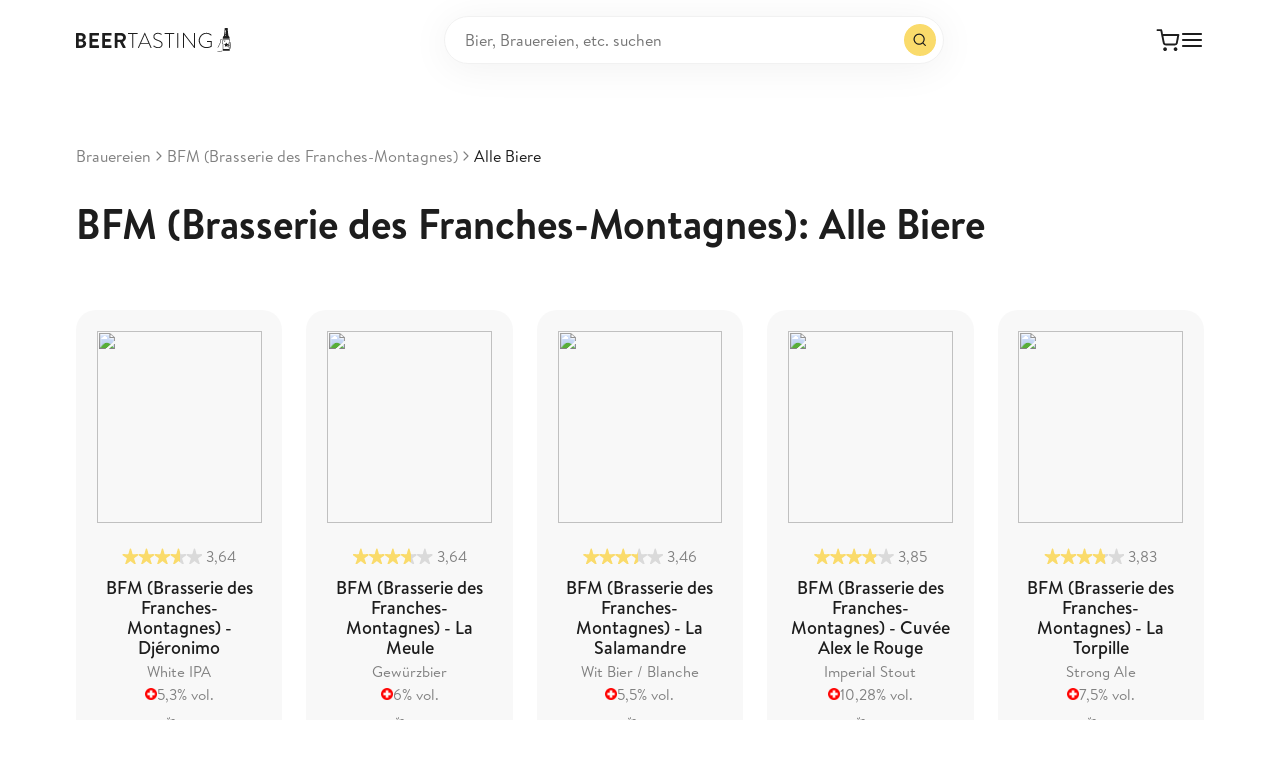

--- FILE ---
content_type: text/html;charset=utf-8
request_url: https://www.beertasting.com/de/brewery/bfm-brasserie-des-franches-montagnes/beers
body_size: 44482
content:
<!DOCTYPE html><html  lang="de" data-capo=""><head><meta charset="utf-8">
<meta name="viewport" content="width=device-width, initial-scale=1">
<title>BFM (Brasserie des Franches-Montagnes): Alle Biere - BeerTasting</title>
<script src="https://mein.clickskeks.at/app.js?apiKey=0c4c2f3917bb5f020eac4acfc52df789cba8c2aa23668d33&domain=6565e24a5062f7489f7a979b" referrerpolicy="origin"></script>
<style>.flex-center{justify-content:center}.flex-center,.flex-vertical-center,.flex-vertical-center-spread{align-items:center;display:flex}.flex-vertical-center-spread{justify-content:space-between}.gap-01{gap:.125rem}.gap-02{gap:.25rem}.gap-03{gap:.5rem}.gap-035{gap:.75rem}.gap-04{gap:1rem}.gap-05{gap:1.5rem}@font-face{font-display:swap;font-family:Brandon Text;font-style:normal;font-weight:300;src:local(""),url(/fonts/brandon-text-light.woff) format("woff")}@font-face{font-display:swap;font-family:Brandon Text;font-style:normal;font-weight:400;src:local(""),url(/fonts/brandon-text-regular.woff) format("woff")}@font-face{font-display:swap;font-family:Brandon Text;font-style:normal;font-weight:500;src:local(""),url(/fonts/brandon-text-medium.woff) format("woff")}@font-face{font-display:swap;font-family:Brandon Text;font-style:normal;font-weight:700;src:local(""),url(/fonts/brandon-text-bold.woff) format("woff")}@font-face{font-display:swap;font-family:Brandon Text;font-style:normal;font-weight:900;src:local(""),url(/fonts/brandon-text-black.woff) format("woff")}*,:after,:before{box-sizing:border-box}blockquote,body,dd,dl,figure{margin:0;padding:0}body.is-locked{overscroll-behavior:none}button{background-color:transparent;border:0;cursor:pointer;padding:0}:root{--navigation-height:64px;--transparent-footer-height:86px}@media (min-width:47.5em){:root{--navigation-height:80px}}::-moz-selection{background-color:#fadb6b;color:#fff}::selection{background-color:#fadb6b;color:#fff}@media (prefers-reduced-motion:reduce){html{scroll-behavior:auto}*,:after,:before{animation-duration:.01ms!important;animation-iteration-count:1!important;scroll-behavior:auto!important;transition-duration:.01ms!important}}:focus{outline:1px solid currentColor;outline-offset:2px}:focus:not(:focus-visible){outline:none}@media (min-width:21.875em){.hide-from-mobile{display:none!important}}@media (max-width:21.865em){.hide-until-mobile{display:none!important}}@media (min-width:30em){.hide-from-mobile-landscape{display:none!important}}@media (max-width:29.99em){.hide-until-mobile-landscape{display:none!important}}@media (min-width:47.5em){.hide-from-tablet{display:none!important}}@media (max-width:47.49em){.hide-until-tablet{display:none!important}}@media (min-width:61.25em){.hide-from-tablet-landscape{display:none!important}}@media (max-width:61.24em){.hide-until-tablet-landscape{display:none!important}}@media (min-width:73.75em){.hide-from-desktop{display:none!important}}@media (max-width:73.74em){.hide-until-desktop{display:none!important}}@media (min-width:90em){.hide-from-notebook{display:none!important}}@media (max-width:89.99em){.hide-until-notebook{display:none!important}}@media (min-width:103.125em){.hide-from-laptop{display:none!important}}@media (max-width:103.115em){.hide-until-laptop{display:none!important}}@media (min-width:120em){.hide-from-page{display:none!important}}@media (max-width:119.99em){.hide-until-page{display:none!important}}@media (min-width:160em){.hide-from-ultra-wide{display:none!important}}@media (max-width:159.99em){.hide-until-ultra-wide{display:none!important}}@media (min-width:47.5em){.show-until-tablet{display:none}}.tag{background:#f3f3f3;border-radius:4px;display:inline-block;font-size:12px;font-weight:700;letter-spacing:.24px;padding:2px 6px;text-transform:uppercase}.tag--green{background:#39a04326;color:#39a043}.tag--orange{background:#f1870026;color:#f18700}.color-text-light{color:#fff}.color-text-neutral-30{color:#b2b2b2}.color-text-neutral-40{color:#999}.color-text-neutral-60{color:gray}.color-text-dark-80{color:#393939}.color-text-dark{color:#1d1d1d}.color-text-primary{color:#fadb6b}.color-text-primary-dark{color:#f7c308}.color-text-error{color:#d34e4e}.color-text-success{color:#39a043}body,button,input,select,textarea{color:#1d1d1d;font-family:Brandon Text,Helvetica,Arial,sans-serif;font-size:16px;line-height:1.5}h1,h2,h3,h4,h5,h6{font-weight:400;margin:0}a{color:#1d1d1d;text-decoration:none}p{margin-bottom:1em;margin-top:0}p:last-child{margin-bottom:0}.h1{font-size:32px;font-weight:700;line-height:1.3}@media (min-width:47.5em){.h1{font-size:44px}}@media (min-width:73.75em){.h1{font-size:56px}}.h2{font-size:20px;font-weight:700;line-height:1.16}@media (min-width:47.5em){.h2{font-size:30px}}@media (min-width:73.75em){.h2{font-size:40px}}.h3{font-size:20px;font-weight:700}.h3,.h4{line-height:1.16}.h4{font-size:18px;font-weight:500}.h5{font-size:16px;line-height:1.3}.h5,.h6{font-weight:700}.h6{font-size:20px;line-height:1.4}@media (min-width:73.75em){.h6{font-size:24px;line-height:1.5}}.sub-1{font-size:36px;font-weight:400;line-height:1.3}@media (min-width:47.5em){.sub-1{font-size:48px;line-height:1.2}}@media (min-width:73.75em){.sub-1{font-size:64px;line-height:1.15}}.sub-2{font-size:28px;font-weight:400;line-height:1.35}@media (min-width:47.5em){.sub-2{font-size:32px;line-height:1.2}}@media (min-width:73.75em){.sub-2{font-size:48px}}.sub-3{font-size:20px;font-weight:400;line-height:1.4}@media (min-width:47.5em){.sub-3{font-size:24px}}@media (min-width:73.75em){.sub-3{font-size:32px;line-height:1.3}}.sub-4{font-size:18px;font-weight:400;line-height:1.45}@media (min-width:73.75em){.sub-4{font-size:24px;line-height:1.4}}.title-1{font-size:20px;font-weight:700;line-height:1.4}@media (min-width:73.75em){.title-1{font-size:24px}}.title-2{font-size:18px;font-weight:700;line-height:1.45}@media (min-width:73.75em){.title-2{font-size:22px;line-height:1.4}}.title-3{font-size:1rem;font-weight:700;line-height:1.5}@media (min-width:73.75em){.title-3{font-size:20px;line-height:1.4}}.quote-1{font-size:32px;font-weight:700;line-height:1.3}@media (min-width:47.5em){.quote-1{font-size:36px}}@media (min-width:73.75em){.quote-1{font-size:40px}}.quote-2{font-size:24px;font-weight:700;line-height:1.4}@media (min-width:47.5em){.quote-2{font-size:28px}}@media (min-width:73.75em){.quote-2{font-size:32px}}.copy-xl{font-size:18px;line-height:1.45}.copy-xl a{text-decoration:underline}.copy-xl-bold{font-size:18px;font-weight:500;line-height:1.45}.copy-xl-bold a{text-decoration:underline}.copy-l{font-size:17px;line-height:1.6}.copy-l a{text-decoration:underline}.copy-l-bold{font-size:17px;font-weight:500;line-height:1.6}.copy-l-bold a{text-decoration:underline}.copy{font-size:15px;line-height:1.3}.copy a{text-decoration:underline}.copy-bold{font-size:15px;font-weight:500;line-height:1.3}.copy-bold a{text-decoration:underline}.copy-s{font-size:12px;line-height:1.4}.copy-s a{text-decoration:underline}.copy-s-bold{font-size:12px;font-weight:500;line-height:1.4}.copy-s-bold a{text-decoration:underline}.copy-xs{font-size:10px;line-height:1.3}.copy-xs a{text-decoration:underline}.copy-xs-bold{font-size:10px;font-weight:500;line-height:1.3}.copy-xs-bold a{text-decoration:underline}.label-l{font-size:16px;font-weight:500;line-height:1.5}@media (min-width:47.5em){.label-l{font-size:18px}}.label{font-size:14px;font-weight:500;line-height:1.5}@media (min-width:47.5em){.label{font-size:16px}}.label-s{font-size:12px;font-weight:500;line-height:1.5}@media (min-width:47.5em){.label-s{font-size:14px}}.caption-l{font-size:16px;letter-spacing:.05em;line-height:1.45}@media (min-width:47.5em){.caption-l{font-size:18px}}.caption{font-size:14px;letter-spacing:.05em;line-height:1.45}@media (min-width:47.5em){.caption{font-size:16px}}.caption-s{font-size:12px;letter-spacing:.05em;line-height:1.6}@media (min-width:47.5em){.caption-s{font-size:14px}}.caption-xs{font-size:10px;letter-spacing:.05em;line-height:1.65}@media (min-width:47.5em){.caption-xs{font-size:12px}}.overline{font-size:12px;font-weight:700;letter-spacing:.24px;line-height:1.65;text-transform:uppercase}.copy-link{border-bottom:1px solid;color:gray;display:inline-block;font-size:15px;line-height:1.3}.copy-link a{text-decoration:underline}.copy-link-s{border-bottom:1px solid;color:gray;display:inline-block;font-size:12px;line-height:1.4}.copy-link-s a{text-decoration:underline}.copy-link-xs{border-bottom:1px solid;color:gray;display:inline-block;font-size:10px;line-height:1.3}.copy-link-xs a{text-decoration:underline}.navigation-link{border-bottom:1px solid transparent;font-size:12px;font-weight:700;letter-spacing:.02em;line-height:1.4;position:relative;transition:border .3s cubic-bezier(.25,.46,.45,.94)}@media (hover:hover){.navigation-link:hover{border-color:currentColor}}.bold{font-weight:700}.text-capitalize{text-transform:capitalize}.checkout{-moz-column-gap:8px;column-gap:8px;display:grid;grid-template-columns:repeat(4,minmax(0,1fr))}@media (min-width:47.5em){.checkout{grid-template-columns:repeat(8,minmax(0,1fr))}}@media (min-width:61.25em){.checkout{grid-template-columns:repeat(12,minmax(0,1fr))}}.checkout__main{grid-column:1/-1}@media (min-width:61.25em){.checkout__main{grid-column:1/span 7}}.checkout__aside{grid-column:1/-1;margin-top:4rem}@media (min-width:61.25em){.checkout__aside{grid-column:9/span 4;margin-top:0}}.ccm-root{font-family:Brandon Text,Helvetica,Arial,sans-serif;font-weight:400}.ccm-root .ccm--h1{font-size:20px;font-weight:700;line-height:1.16}.ccm-root .ccm--p{font-size:12px;line-height:1.4}.ccm-root .ccm--p a{text-decoration:underline}.ccm-root .ccm-modal--footer button,.ccm-root .ccm-widget--buttons button{font-size:14px!important;font-weight:700!important;letter-spacing:.02em;padding:7px 14px!important;text-decoration:none!important}.ccm-root .ccm-modal--footer .ccm--button-primary,.ccm-root .ccm-widget--buttons .ccm--button-primary{border-color:#fadb6b!important}.ccm-root .ccm-modal--footer{background:#f3f3f3}:root{--page-padding:20px}@media (min-width:47.5em){:root{--page-padding:76px}}@media (min-width:103.125em){:root{--page-padding:100px}}.container{--container-width:1288px;margin:0 auto;padding:0 var(--page-padding);width:100%}@media (min-width:47.5em){.container{max-width:calc(var(--container-width) + var(--page-padding)*2);padding:0 var(--page-padding)}.container--tiny{--container-width:640px}.container--small{--container-width:855px}.container--medium{--container-width:1072px}.container--default{--container-width:1288px}.container--width{--container-width:1720px}.container--hd{--container-width:1920px}.container--full{max-width:none}}@media (max-width:47.49em){.container--no-padding-until-tablet{padding:0}}.container__indent{margin:0 auto}@media (min-width:73.75em){.container__indent{width:83.3333333333%}}@media (min-width:90em){.container__indent--no-indent-notebook{width:100%}}@media (min-width:47.5em){.container__indent--small{width:50%}}@media (max-width:47.49em){.custom-dialog-bordered-wrapper .el-overlay-dialog{align-items:flex-end;display:flex}}.el-dialog.custom-dialog{--el-dialog-border-radius:20px;--el-dialog-box-shadow:unset;--el-dialog-padding-primary:1.5rem!important;--el-text-color-regular:#1d1d1d;--el-dialog-width:615px;max-width:100%;padding:0!important}@media (max-width:47.49em){.el-dialog.custom-dialog{--el-dialog-padding-primary:1.3rem!important}}.el-dialog.custom-dialog.is-fullscreen{--el-dialog-border-radius:0}.el-dialog.custom-dialog--review{--el-dialog-padding-primary:2rem!important}@media (max-width:47.49em){.el-dialog.custom-dialog--review{--el-dialog-padding-primary:20px!important}}.el-dialog.custom-dialog--bordered{--el-dialog-margin-top:2rem!important;display:flex;flex-direction:column;margin-bottom:0!important;max-height:calc(100svh - 4rem);overflow:hidden}@media (max-width:47.49em){.el-dialog.custom-dialog--bordered{border-bottom-left-radius:0;border-bottom-right-radius:0;max-height:calc(100svh - 2rem);width:100%}}.el-dialog.custom-dialog--bordered .el-dialog__header{border-bottom:1px solid #dadada;display:flex;gap:1.3rem;justify-content:space-between}.el-dialog.custom-dialog--bordered .el-dialog__body{flex-shrink:1;overflow:auto;padding-top:var(--el-dialog-padding-primary)!important}.el-dialog.custom-dialog--bordered .el-dialog__footer{border-top:1px solid #dadada}.el-dialog.custom-dialog .el-dialog__header{padding:var(--el-dialog-padding-primary)}.el-dialog.custom-dialog .el-dialog__body{padding:var(--el-dialog-padding-primary);padding-top:0}.el-dialog.custom-dialog .el-dialog__footer{padding:var(--el-dialog-padding-primary)}.el-dialog.custom-dialog .custom-dialog__top{line-height:1;text-align:right}.el-dialog.custom-dialog .custom-dialog__close{cursor:pointer;font-size:24px}.el-overlay.is-message-box{z-index:3000!important}.el-form-item{--el-color-danger:#d34e4e;margin-bottom:1rem!important;position:relative}.el-form-item--language-switch .el-form-item__error{transition:opacity .3s cubic-bezier(.25,.46,.45,.94),left 0s ease .3s}.el-form-item--language-switch.move-error-to-right .el-form-item__error{left:50%}.el-form-item--language-switch.is-error .el-radio-button:not(.is-active) .el-radio-button__inner{border-color:#d34e4e!important}.el-form-item__label{color:gray!important;font-size:14px!important;height:auto!important;left:.75rem;line-height:1.4!important;position:absolute;top:.5rem;transition:.3s cubic-bezier(.25,.46,.45,.94);z-index:1}.show-label-fully .el-form-item__label{font-size:17px!important;opacity:.6;top:19px}.el-form-item__label:after{color:gray!important}.el-form-item__label~.el-form-item__content .el-input__inner{padding-top:16px!important}.el-form-item__label~.el-form-item__content .el-textarea__inner{padding-bottom:16px!important;padding-top:24px!important}.el-form-item__label~.el-form-item__content .el-select__wrapper{padding-top:20px!important}.el-input{--el-input-height:60px!important;--el-input-border-radius:8px!important;--el-input-hover-border-color:#fadb6b!important;font-size:17px!important}.el-input__wrapper{padding-left:.75rem!important;padding-right:.75rem!important}.el-input__wrapper.is-focus{box-shadow:inset 0 0 0 1px #fadb6b!important}.el-input__password{--el-input-icon-color:#000;font-size:20px!important}.el-textarea{--el-input-border-radius:8px!important;--el-input-hover-border-color:#fadb6b!important;font-size:17px!important}.el-textarea__inner{padding-left:.75rem!important;padding-right:.75rem!important}.el-select{--el-select-input-focus-border-color:#fadb6b!important;--el-color-primary:#fadb6b!important;width:100%}.el-select__wrapper{border-radius:8px!important;font-size:17px!important;height:60px;padding-left:.75rem!important;padding-right:.75rem!important}.el-select__prefix:empty{display:none}.el-select-dropdown__list{padding:14px 0!important}.el-select-dropdown__item{color:gray!important}.el-select-dropdown__item.hover{background-color:#fadb6b!important;color:#1d1d1d!important}@media (hover:hover){.el-select-dropdown__item:hover{background-color:#fadb6b!important;color:#1d1d1d!important}}.el-select-dropdown__item.selected{color:#1d1d1d!important}.el-select-dropdown__item.is-disabled{opacity:.5}.el-checkbox{--el-checkbox-text-color:#1d1d1d!important;--el-checkbox-input-width:16px!important;--el-checkbox-input-height:16px!important;--el-checkbox-font-size:17px!important;--el-checkbox-font-weight:400!important;--el-checkbox-checked-text-color:#1d1d1d!important;--el-checkbox-checked-icon-color:#1d1d1d!important;--el-checkbox-checked-bg-color:transparent!important;--el-checkbox-checked-input-border-color:#000!important;height:auto!important}.is-error .el-checkbox__inner{border-color:#d34e4e!important}.el-checkbox__inner:after{height:8px!important;left:5px!important}.el-checkbox__label{font-size:17px!important;line-height:1.6!important;padding-left:1rem!important;white-space:normal!important}.el-checkbox__label--outside{width:calc(100% - 16px)}.el-checkbox__label a{text-decoration:underline}.el-checkbox+.el-form-item__error{padding-left:calc(16px + 1rem)}.el-pagination{--el-pagination-font-size:14px!important;--el-pagination-button-width:22px!important;--el-pagination-button-height:25px!important;--el-pagination-border-radius:6px!important;--el-pagination-button-color:#1d1d1d!important;--el-pagination-hover-color:#1d1d1d!important;--el-pagination-button-disabled-color:#b2b2b2!important;justify-content:center}.el-pagination .el-pager{margin:0 1rem}.el-pagination .el-pager li{color:gray!important}.el-pagination .el-pager li.is-active{background:#fadb6b;color:#1d1d1d!important}.el-message{z-index:10000!important}.el-message--error{--el-message-bg-color:#fcf1f1!important;--el-message-border-color:#d34e4e!important;--el-message-text-color:#d34e4e!important;--el-border-radius-base:200px}.el-message--success{--el-message-bg-color:#d8f1da!important;--el-message-border-color:#39a043!important;--el-message-text-color:#39a043!important;--el-border-radius-base:200px}.el-popper{--el-popper-border-radius:20px!important;box-shadow:0 3px 16px #00000040!important}.el-tabs{--el-tabs-header-height:32px!important}.el-tabs--card .el-tabs__header{border:none!important}.el-tabs--card .el-tabs__header .el-tabs__nav{border:none!important;gap:.5rem}.el-tabs--card .el-tabs__header .el-tabs__item{background:#f3f3f3;border:none!important;border-radius:500px;color:#1d1d1d!important;font-size:14px;padding:0 12px!important}.el-tabs--card .el-tabs__header .el-tabs__item.is-active{background:#fadb6b;color:#1d1d1d}.el-tabs__header{margin-bottom:1.5rem!important}.el-switch{--el-switch-on-color:#39a043!important;--el-switch-off-color:grey!important}.el-switch.is-disabled{opacity:.3!important}.el-switch__core .el-switch__action{height:14px!important;margin-left:1px;width:14px!important}.el-switch__core .el-switch__action .nuxt-icon{font-size:11px;margin-top:1px}.el-radio-group--fullsize{display:flex!important;width:100%}.el-radio-group--fullsize .el-radio-button{flex-grow:1}.el-radio-group--fullsize .el-radio-button__inner{width:100%}.el-radio-button{--el-radio-button-checked-bg-color:#fadb6b!important;--el-radio-button-checked-text-color:#1d1d1d!important;--el-radio-button-checked-border-color:#fadb6b!important;--el-border-radius-base:12px!important}.el-radio-button--large .el-radio-button__inner{font-size:16px!important}.el-radio-button__inner:hover{color:#1d1d1d!important}.el-table thead th{font-size:12px;font-weight:400!important;padding:.5rem 0!important}@media (min-width:47.5em){.grid-form{-moz-column-gap:1rem;column-gap:1rem;display:grid;grid-template-columns:repeat(4,minmax(0,1fr))}.grid-form .w-25{grid-column-end:span 1}.grid-form .w-50{grid-column-end:span 2}.grid-form .w-100{grid-column:1/-1}}.nuxt-icon{display:inline-block;line-height:0}.nuxt-icon svg{margin-bottom:0!important;vertical-align:unset!important}.page{min-height:100dvh}@supports (-webkit-touch-callout:none){.page{min-height:-webkit-fill-available}}.page:after{background-color:#0000004d;bottom:0;content:"";left:0;opacity:0;pointer-events:none;position:fixed;right:0;top:0;transition:opacity,visibility,z-index;transition-delay:0s,0s,.5s;transition-duration:.5s,.5s,.01s;visibility:hidden;z-index:100}.is-dimmed .page:after{opacity:1;pointer-events:auto;visibility:visible}.is-locked .page{left:0;position:fixed;top:calc(var(--last-scroll-y, 0)*-1px);width:100%}</style>
<style>@font-face{font-family:swiper-icons;font-style:normal;font-weight:400;src:url(data:application/font-woff;charset=utf-8;base64,\ [base64]//wADZ2x5ZgAAAywAAADMAAAD2MHtryVoZWFkAAABbAAAADAAAAA2E2+eoWhoZWEAAAGcAAAAHwAAACQC9gDzaG10eAAAAigAAAAZAAAArgJkABFsb2NhAAAC0AAAAFoAAABaFQAUGG1heHAAAAG8AAAAHwAAACAAcABAbmFtZQAAA/gAAAE5AAACXvFdBwlwb3N0AAAFNAAAAGIAAACE5s74hXjaY2BkYGAAYpf5Hu/j+W2+MnAzMYDAzaX6QjD6/4//Bxj5GA8AuRwMYGkAPywL13jaY2BkYGA88P8Agx4j+/8fQDYfA1AEBWgDAIB2BOoAeNpjYGRgYNBh4GdgYgABEMnIABJzYNADCQAACWgAsQB42mNgYfzCOIGBlYGB0YcxjYGBwR1Kf2WQZGhhYGBiYGVmgAFGBiQQkOaawtDAoMBQxXjg/wEGPcYDDA4wNUA2CCgwsAAAO4EL6gAAeNpj2M0gyAACqxgGNWBkZ2D4/wMA+xkDdgAAAHjaY2BgYGaAYBkGRgYQiAHyGMF8FgYHIM3DwMHABGQrMOgyWDLEM1T9/w8UBfEMgLzE////P/5//f/V/xv+r4eaAAeMbAxwIUYmIMHEgKYAYjUcsDAwsLKxc3BycfPw8jEQA/[base64]/uznmfPFBNODM2K7MTQ45YEAZqGP81AmGGcF3iPqOop0r1SPTaTbVkfUe4HXj97wYE+yNwWYxwWu4v1ugWHgo3S1XdZEVqWM7ET0cfnLGxWfkgR42o2PvWrDMBSFj/IHLaF0zKjRgdiVMwScNRAoWUoH78Y2icB/yIY09An6AH2Bdu/UB+yxopYshQiEvnvu0dURgDt8QeC8PDw7Fpji3fEA4z/PEJ6YOB5hKh4dj3EvXhxPqH/SKUY3rJ7srZ4FZnh1PMAtPhwP6fl2PMJMPDgeQ4rY8YT6Gzao0eAEA409DuggmTnFnOcSCiEiLMgxCiTI6Cq5DZUd3Qmp10vO0LaLTd2cjN4fOumlc7lUYbSQcZFkutRG7g6JKZKy0RmdLY680CDnEJ+UMkpFFe1RN7nxdVpXrC4aTtnaurOnYercZg2YVmLN/d/gczfEimrE/fs/bOuq29Zmn8tloORaXgZgGa78yO9/cnXm2BpaGvq25Dv9S4E9+5SIc9PqupJKhYFSSl47+Qcr1mYNAAAAeNptw0cKwkAAAMDZJA8Q7OUJvkLsPfZ6zFVERPy8qHh2YER+3i/BP83vIBLLySsoKimrqKqpa2hp6+jq6RsYGhmbmJqZSy0sraxtbO3sHRydnEMU4uR6yx7JJXveP7WrDycAAAAAAAH//wACeNpjYGRgYOABYhkgZgJCZgZNBkYGLQZtIJsFLMYAAAw3ALgAeNolizEKgDAQBCchRbC2sFER0YD6qVQiBCv/H9ezGI6Z5XBAw8CBK/m5iQQVauVbXLnOrMZv2oLdKFa8Pjuru2hJzGabmOSLzNMzvutpB3N42mNgZGBg4GKQYzBhYMxJLMlj4GBgAYow/P/PAJJhLM6sSoWKfWCAAwDAjgbRAAB42mNgYGBkAIIbCZo5IPrmUn0hGA0AO8EFTQAA) format("woff")}:root{--swiper-theme-color:#007aff}:host{display:block;margin-left:auto;margin-right:auto;position:relative;z-index:1}.swiper{display:block;list-style:none;margin-left:auto;margin-right:auto;overflow:hidden;overflow:clip;padding:0;position:relative;z-index:1}.swiper-vertical>.swiper-wrapper{flex-direction:column}.swiper-wrapper{box-sizing:content-box;display:flex;height:100%;position:relative;transition-property:transform;transition-timing-function:var(--swiper-wrapper-transition-timing-function,initial);width:100%;z-index:1}.swiper-android .swiper-slide,.swiper-ios .swiper-slide,.swiper-wrapper{transform:translateZ(0)}.swiper-horizontal{touch-action:pan-y}.swiper-vertical{touch-action:pan-x}.swiper-slide{display:block;flex-shrink:0;height:100%;position:relative;transition-property:transform;width:100%}.swiper-slide-invisible-blank{visibility:hidden}.swiper-autoheight,.swiper-autoheight .swiper-slide{height:auto}.swiper-autoheight .swiper-wrapper{align-items:flex-start;transition-property:transform,height}.swiper-backface-hidden .swiper-slide{backface-visibility:hidden;transform:translateZ(0)}.swiper-3d.swiper-css-mode .swiper-wrapper{perspective:1200px}.swiper-3d .swiper-wrapper{transform-style:preserve-3d}.swiper-3d{perspective:1200px}.swiper-3d .swiper-cube-shadow,.swiper-3d .swiper-slide{transform-style:preserve-3d}.swiper-css-mode>.swiper-wrapper{overflow:auto;scrollbar-width:none;-ms-overflow-style:none}.swiper-css-mode>.swiper-wrapper::-webkit-scrollbar{display:none}.swiper-css-mode>.swiper-wrapper>.swiper-slide{scroll-snap-align:start start}.swiper-css-mode.swiper-horizontal>.swiper-wrapper{scroll-snap-type:x mandatory}.swiper-css-mode.swiper-vertical>.swiper-wrapper{scroll-snap-type:y mandatory}.swiper-css-mode.swiper-free-mode>.swiper-wrapper{scroll-snap-type:none}.swiper-css-mode.swiper-free-mode>.swiper-wrapper>.swiper-slide{scroll-snap-align:none}.swiper-css-mode.swiper-centered>.swiper-wrapper:before{content:"";flex-shrink:0;order:9999}.swiper-css-mode.swiper-centered>.swiper-wrapper>.swiper-slide{scroll-snap-align:center center;scroll-snap-stop:always}.swiper-css-mode.swiper-centered.swiper-horizontal>.swiper-wrapper>.swiper-slide:first-child{margin-inline-start:var(--swiper-centered-offset-before)}.swiper-css-mode.swiper-centered.swiper-horizontal>.swiper-wrapper:before{height:100%;min-height:1px;width:var(--swiper-centered-offset-after)}.swiper-css-mode.swiper-centered.swiper-vertical>.swiper-wrapper>.swiper-slide:first-child{margin-block-start:var(--swiper-centered-offset-before)}.swiper-css-mode.swiper-centered.swiper-vertical>.swiper-wrapper:before{height:var(--swiper-centered-offset-after);min-width:1px;width:100%}.swiper-3d .swiper-slide-shadow,.swiper-3d .swiper-slide-shadow-bottom,.swiper-3d .swiper-slide-shadow-left,.swiper-3d .swiper-slide-shadow-right,.swiper-3d .swiper-slide-shadow-top{height:100%;left:0;pointer-events:none;position:absolute;top:0;width:100%;z-index:10}.swiper-3d .swiper-slide-shadow{background:#00000026}.swiper-3d .swiper-slide-shadow-left{background-image:linear-gradient(270deg,rgba(0,0,0,.5),transparent)}.swiper-3d .swiper-slide-shadow-right{background-image:linear-gradient(90deg,rgba(0,0,0,.5),transparent)}.swiper-3d .swiper-slide-shadow-top{background-image:linear-gradient(0deg,rgba(0,0,0,.5),transparent)}.swiper-3d .swiper-slide-shadow-bottom{background-image:linear-gradient(180deg,rgba(0,0,0,.5),transparent)}.swiper-lazy-preloader{border:4px solid var(--swiper-preloader-color,var(--swiper-theme-color));border-radius:50%;border-top:4px solid transparent;box-sizing:border-box;height:42px;left:50%;margin-left:-21px;margin-top:-21px;position:absolute;top:50%;transform-origin:50%;width:42px;z-index:10}.swiper-watch-progress .swiper-slide-visible .swiper-lazy-preloader,.swiper:not(.swiper-watch-progress) .swiper-lazy-preloader{animation:swiper-preloader-spin 1s linear infinite}.swiper-lazy-preloader-white{--swiper-preloader-color:#fff}.swiper-lazy-preloader-black{--swiper-preloader-color:#000}@keyframes swiper-preloader-spin{0%{transform:rotate(0)}to{transform:rotate(1turn)}}</style>
<style>.swiper .swiper-notification{left:0;opacity:0;pointer-events:none;position:absolute;top:0;z-index:-1000}</style>
<style>.swiper-cards{overflow:visible}.swiper-cards .swiper-slide{backface-visibility:hidden;overflow:hidden;transform-origin:center bottom}</style>
<style>.swiper-creative .swiper-slide{backface-visibility:hidden;overflow:hidden;transition-property:transform,opacity,height}</style>
<style>.swiper-cube{overflow:visible}.swiper-cube .swiper-slide{backface-visibility:hidden;height:100%;pointer-events:none;transform-origin:0 0;visibility:hidden;width:100%;z-index:1}.swiper-cube .swiper-slide .swiper-slide{pointer-events:none}.swiper-cube.swiper-rtl .swiper-slide{transform-origin:100% 0}.swiper-cube .swiper-slide-active,.swiper-cube .swiper-slide-active .swiper-slide-active{pointer-events:auto}.swiper-cube .swiper-slide-active,.swiper-cube .swiper-slide-next,.swiper-cube .swiper-slide-prev{pointer-events:auto;visibility:visible}.swiper-cube .swiper-cube-shadow{bottom:0;height:100%;left:0;opacity:.6;position:absolute;width:100%;z-index:0}.swiper-cube .swiper-cube-shadow:before{background:#000;bottom:0;content:"";filter:blur(50px);left:0;position:absolute;right:0;top:0}.swiper-cube .swiper-slide-next+.swiper-slide{pointer-events:auto;visibility:visible}.swiper-cube .swiper-slide-shadow-cube.swiper-slide-shadow-bottom,.swiper-cube .swiper-slide-shadow-cube.swiper-slide-shadow-left,.swiper-cube .swiper-slide-shadow-cube.swiper-slide-shadow-right,.swiper-cube .swiper-slide-shadow-cube.swiper-slide-shadow-top{backface-visibility:hidden;z-index:0}</style>
<style>.swiper-fade.swiper-free-mode .swiper-slide{transition-timing-function:ease-out}.swiper-fade .swiper-slide{pointer-events:none;transition-property:opacity}.swiper-fade .swiper-slide .swiper-slide{pointer-events:none}.swiper-fade .swiper-slide-active,.swiper-fade .swiper-slide-active .swiper-slide-active{pointer-events:auto}</style>
<style>.swiper-flip{overflow:visible}.swiper-flip .swiper-slide{backface-visibility:hidden;pointer-events:none;z-index:1}.swiper-flip .swiper-slide .swiper-slide{pointer-events:none}.swiper-flip .swiper-slide-active,.swiper-flip .swiper-slide-active .swiper-slide-active{pointer-events:auto}.swiper-flip .swiper-slide-shadow-flip.swiper-slide-shadow-bottom,.swiper-flip .swiper-slide-shadow-flip.swiper-slide-shadow-left,.swiper-flip .swiper-slide-shadow-flip.swiper-slide-shadow-right,.swiper-flip .swiper-slide-shadow-flip.swiper-slide-shadow-top{backface-visibility:hidden;z-index:0}</style>
<style>.swiper-free-mode>.swiper-wrapper{margin:0 auto;transition-timing-function:ease-out}</style>
<style>.swiper-grid>.swiper-wrapper{flex-wrap:wrap}.swiper-grid-column>.swiper-wrapper{flex-direction:column;flex-wrap:wrap}</style>
<style>:root{--swiper-navigation-size:44px}.swiper-button-next,.swiper-button-prev{align-items:center;color:var(--swiper-navigation-color,var(--swiper-theme-color));cursor:pointer;display:flex;height:var(--swiper-navigation-size);justify-content:center;margin-top:calc(0px - var(--swiper-navigation-size)/2);position:absolute;top:var(--swiper-navigation-top-offset,50%);width:calc(var(--swiper-navigation-size)/44*27);z-index:10}.swiper-button-next.swiper-button-disabled,.swiper-button-prev.swiper-button-disabled{cursor:auto;opacity:.35;pointer-events:none}.swiper-button-next.swiper-button-hidden,.swiper-button-prev.swiper-button-hidden{cursor:auto;opacity:0;pointer-events:none}.swiper-navigation-disabled .swiper-button-next,.swiper-navigation-disabled .swiper-button-prev{display:none!important}.swiper-button-next svg,.swiper-button-prev svg{height:100%;-o-object-fit:contain;object-fit:contain;transform-origin:center;width:100%}.swiper-rtl .swiper-button-next svg,.swiper-rtl .swiper-button-prev svg{transform:rotate(180deg)}.swiper-button-prev,.swiper-rtl .swiper-button-next{left:var(--swiper-navigation-sides-offset,10px);right:auto}.swiper-button-lock{display:none}.swiper-button-next:after,.swiper-button-prev:after{font-family:swiper-icons;font-size:var(--swiper-navigation-size);font-variant:normal;letter-spacing:0;line-height:1;text-transform:none!important}.swiper-button-prev:after,.swiper-rtl .swiper-button-next:after{content:"prev"}.swiper-button-next,.swiper-rtl .swiper-button-prev{left:auto;right:var(--swiper-navigation-sides-offset,10px)}.swiper-button-next:after,.swiper-rtl .swiper-button-prev:after{content:"next"}</style>
<style>.swiper-pagination{position:absolute;text-align:center;transform:translateZ(0);transition:opacity .3s;z-index:10}.swiper-pagination.swiper-pagination-hidden{opacity:0}.swiper-pagination-disabled>.swiper-pagination,.swiper-pagination.swiper-pagination-disabled{display:none!important}.swiper-horizontal>.swiper-pagination-bullets,.swiper-pagination-bullets.swiper-pagination-horizontal,.swiper-pagination-custom,.swiper-pagination-fraction{bottom:var(--swiper-pagination-bottom,8px);left:0;top:var(--swiper-pagination-top,auto);width:100%}.swiper-pagination-bullets-dynamic{font-size:0;overflow:hidden}.swiper-pagination-bullets-dynamic .swiper-pagination-bullet{position:relative;transform:scale(.33)}.swiper-pagination-bullets-dynamic .swiper-pagination-bullet-active,.swiper-pagination-bullets-dynamic .swiper-pagination-bullet-active-main{transform:scale(1)}.swiper-pagination-bullets-dynamic .swiper-pagination-bullet-active-prev{transform:scale(.66)}.swiper-pagination-bullets-dynamic .swiper-pagination-bullet-active-prev-prev{transform:scale(.33)}.swiper-pagination-bullets-dynamic .swiper-pagination-bullet-active-next{transform:scale(.66)}.swiper-pagination-bullets-dynamic .swiper-pagination-bullet-active-next-next{transform:scale(.33)}.swiper-pagination-bullet{background:var(--swiper-pagination-bullet-inactive-color,#000);border-radius:var(--swiper-pagination-bullet-border-radius,50%);display:inline-block;height:var(--swiper-pagination-bullet-height,var(--swiper-pagination-bullet-size,8px));opacity:var(--swiper-pagination-bullet-inactive-opacity,.2);width:var(--swiper-pagination-bullet-width,var(--swiper-pagination-bullet-size,8px))}button.swiper-pagination-bullet{-webkit-appearance:none;-moz-appearance:none;appearance:none;border:none;box-shadow:none;margin:0;padding:0}.swiper-pagination-clickable .swiper-pagination-bullet{cursor:pointer}.swiper-pagination-bullet:only-child{display:none!important}.swiper-pagination-bullet-active{background:var(--swiper-pagination-color,var(--swiper-theme-color));opacity:var(--swiper-pagination-bullet-opacity,1)}.swiper-pagination-vertical.swiper-pagination-bullets,.swiper-vertical>.swiper-pagination-bullets{left:var(--swiper-pagination-left,auto);right:var(--swiper-pagination-right,8px);top:50%;transform:translate3d(0,-50%,0)}.swiper-pagination-vertical.swiper-pagination-bullets .swiper-pagination-bullet,.swiper-vertical>.swiper-pagination-bullets .swiper-pagination-bullet{display:block;margin:var(--swiper-pagination-bullet-vertical-gap,6px) 0}.swiper-pagination-vertical.swiper-pagination-bullets.swiper-pagination-bullets-dynamic,.swiper-vertical>.swiper-pagination-bullets.swiper-pagination-bullets-dynamic{top:50%;transform:translateY(-50%);width:8px}.swiper-pagination-vertical.swiper-pagination-bullets.swiper-pagination-bullets-dynamic .swiper-pagination-bullet,.swiper-vertical>.swiper-pagination-bullets.swiper-pagination-bullets-dynamic .swiper-pagination-bullet{display:inline-block;transition:transform .2s,top .2s}.swiper-horizontal>.swiper-pagination-bullets .swiper-pagination-bullet,.swiper-pagination-horizontal.swiper-pagination-bullets .swiper-pagination-bullet{margin:0 var(--swiper-pagination-bullet-horizontal-gap,4px)}.swiper-horizontal>.swiper-pagination-bullets.swiper-pagination-bullets-dynamic,.swiper-pagination-horizontal.swiper-pagination-bullets.swiper-pagination-bullets-dynamic{left:50%;transform:translate(-50%);white-space:nowrap}.swiper-horizontal>.swiper-pagination-bullets.swiper-pagination-bullets-dynamic .swiper-pagination-bullet,.swiper-pagination-horizontal.swiper-pagination-bullets.swiper-pagination-bullets-dynamic .swiper-pagination-bullet{transition:transform .2s,left .2s}.swiper-horizontal.swiper-rtl>.swiper-pagination-bullets-dynamic .swiper-pagination-bullet{transition:transform .2s,right .2s}.swiper-pagination-fraction{color:var(--swiper-pagination-fraction-color,inherit)}.swiper-pagination-progressbar{background:var(--swiper-pagination-progressbar-bg-color,rgba(0,0,0,.25));position:absolute}.swiper-pagination-progressbar .swiper-pagination-progressbar-fill{background:var(--swiper-pagination-color,var(--swiper-theme-color));height:100%;left:0;position:absolute;top:0;transform:scale(0);transform-origin:left top;width:100%}.swiper-rtl .swiper-pagination-progressbar .swiper-pagination-progressbar-fill{transform-origin:right top}.swiper-horizontal>.swiper-pagination-progressbar,.swiper-pagination-progressbar.swiper-pagination-horizontal,.swiper-pagination-progressbar.swiper-pagination-vertical.swiper-pagination-progressbar-opposite,.swiper-vertical>.swiper-pagination-progressbar.swiper-pagination-progressbar-opposite{height:var(--swiper-pagination-progressbar-size,4px);left:0;top:0;width:100%}.swiper-horizontal>.swiper-pagination-progressbar.swiper-pagination-progressbar-opposite,.swiper-pagination-progressbar.swiper-pagination-horizontal.swiper-pagination-progressbar-opposite,.swiper-pagination-progressbar.swiper-pagination-vertical,.swiper-vertical>.swiper-pagination-progressbar{height:100%;left:0;top:0;width:var(--swiper-pagination-progressbar-size,4px)}.swiper-pagination-lock{display:none}</style>
<style>.swiper-scrollbar{background:var(--swiper-scrollbar-bg-color,rgba(0,0,0,.1));border-radius:var(--swiper-scrollbar-border-radius,10px);position:relative;touch-action:none}.swiper-scrollbar-disabled>.swiper-scrollbar,.swiper-scrollbar.swiper-scrollbar-disabled{display:none!important}.swiper-horizontal>.swiper-scrollbar,.swiper-scrollbar.swiper-scrollbar-horizontal{bottom:var(--swiper-scrollbar-bottom,4px);height:var(--swiper-scrollbar-size,4px);left:var(--swiper-scrollbar-sides-offset,1%);position:absolute;top:var(--swiper-scrollbar-top,auto);width:calc(100% - var(--swiper-scrollbar-sides-offset, 1%)*2);z-index:50}.swiper-scrollbar.swiper-scrollbar-vertical,.swiper-vertical>.swiper-scrollbar{height:calc(100% - var(--swiper-scrollbar-sides-offset, 1%)*2);left:var(--swiper-scrollbar-left,auto);position:absolute;right:var(--swiper-scrollbar-right,4px);top:var(--swiper-scrollbar-sides-offset,1%);width:var(--swiper-scrollbar-size,4px);z-index:50}.swiper-scrollbar-drag{background:var(--swiper-scrollbar-drag-bg-color,rgba(0,0,0,.5));border-radius:var(--swiper-scrollbar-border-radius,10px);height:100%;left:0;position:relative;top:0;width:100%}.swiper-scrollbar-cursor-drag{cursor:move}.swiper-scrollbar-lock{display:none}</style>
<style>.swiper-virtual .swiper-slide{-webkit-backface-visibility:hidden;transform:translateZ(0)}.swiper-virtual.swiper-css-mode .swiper-wrapper:after{content:"";left:0;pointer-events:none;position:absolute;top:0}.swiper-virtual.swiper-css-mode.swiper-horizontal .swiper-wrapper:after{height:1px;width:var(--swiper-virtual-size)}.swiper-virtual.swiper-css-mode.swiper-vertical .swiper-wrapper:after{height:var(--swiper-virtual-size);width:1px}</style>
<style>.swiper-zoom-container{align-items:center;display:flex;height:100%;justify-content:center;text-align:center;width:100%}.swiper-zoom-container>canvas,.swiper-zoom-container>img,.swiper-zoom-container>svg{max-height:100%;max-width:100%;-o-object-fit:contain;object-fit:contain}.swiper-slide-zoomed{cursor:move;touch-action:none}</style>
<style>.loader{color:#fadb6b;font-size:14px}.loader--white{color:#fff}.loader--black{color:#000}.loader--big{font-size:24px}.loader__box{animation:clockwise .5s linear infinite;height:1em;width:1em}.loader__cut{overflow:hidden;position:relative;width:.5em}.loader__cut,.loader__donut{height:1em;left:0;position:absolute;top:0}.loader__donut{animation:donut-rotate 1s cubic-bezier(.4,0,.22,1) infinite;background:none;border-color:currentcolor currentcolor transparent transparent;border-radius:50%;border-style:solid;border-width:2px;box-sizing:border-box;margin:0;width:1em}@keyframes clockwise{0%{transform:rotate(0)}to{transform:rotate(1turn)}}@keyframes donut-rotate{0%{transform:rotate(0)}50%{transform:rotate(-140deg)}to{transform:rotate(0)}}</style>
<style>@charset "UTF-8";:root{--el-color-white:#fff;--el-color-black:#000;--el-color-primary-rgb:64,158,255;--el-color-success-rgb:103,194,58;--el-color-warning-rgb:230,162,60;--el-color-danger-rgb:245,108,108;--el-color-error-rgb:245,108,108;--el-color-info-rgb:144,147,153;--el-font-size-extra-large:20px;--el-font-size-large:18px;--el-font-size-medium:16px;--el-font-size-base:14px;--el-font-size-small:13px;--el-font-size-extra-small:12px;--el-font-family:"Helvetica Neue",Helvetica,"PingFang SC","Hiragino Sans GB","Microsoft YaHei","微软雅黑",Arial,sans-serif;--el-font-weight-primary:500;--el-font-line-height-primary:24px;--el-index-normal:1;--el-index-top:1000;--el-index-popper:2000;--el-border-radius-base:4px;--el-border-radius-small:2px;--el-border-radius-round:20px;--el-border-radius-circle:100%;--el-transition-duration:.3s;--el-transition-duration-fast:.2s;--el-transition-function-ease-in-out-bezier:cubic-bezier(.645,.045,.355,1);--el-transition-function-fast-bezier:cubic-bezier(.23,1,.32,1);--el-transition-all:all var(--el-transition-duration) var(--el-transition-function-ease-in-out-bezier);--el-transition-fade:opacity var(--el-transition-duration) var(--el-transition-function-fast-bezier);--el-transition-md-fade:transform var(--el-transition-duration) var(--el-transition-function-fast-bezier),opacity var(--el-transition-duration) var(--el-transition-function-fast-bezier);--el-transition-fade-linear:opacity var(--el-transition-duration-fast) linear;--el-transition-border:border-color var(--el-transition-duration-fast) var(--el-transition-function-ease-in-out-bezier);--el-transition-box-shadow:box-shadow var(--el-transition-duration-fast) var(--el-transition-function-ease-in-out-bezier);--el-transition-color:color var(--el-transition-duration-fast) var(--el-transition-function-ease-in-out-bezier);--el-component-size-large:40px;--el-component-size:32px;--el-component-size-small:24px;color-scheme:light;--el-color-primary:#409eff;--el-color-primary-light-3:#79bbff;--el-color-primary-light-5:#a0cfff;--el-color-primary-light-7:#c6e2ff;--el-color-primary-light-8:#d9ecff;--el-color-primary-light-9:#ecf5ff;--el-color-primary-dark-2:#337ecc;--el-color-success:#67c23a;--el-color-success-light-3:#95d475;--el-color-success-light-5:#b3e19d;--el-color-success-light-7:#d1edc4;--el-color-success-light-8:#e1f3d8;--el-color-success-light-9:#f0f9eb;--el-color-success-dark-2:#529b2e;--el-color-warning:#e6a23c;--el-color-warning-light-3:#eebe77;--el-color-warning-light-5:#f3d19e;--el-color-warning-light-7:#f8e3c5;--el-color-warning-light-8:#faecd8;--el-color-warning-light-9:#fdf6ec;--el-color-warning-dark-2:#b88230;--el-color-danger:#f56c6c;--el-color-danger-light-3:#f89898;--el-color-danger-light-5:#fab6b6;--el-color-danger-light-7:#fcd3d3;--el-color-danger-light-8:#fde2e2;--el-color-danger-light-9:#fef0f0;--el-color-danger-dark-2:#c45656;--el-color-error:#f56c6c;--el-color-error-light-3:#f89898;--el-color-error-light-5:#fab6b6;--el-color-error-light-7:#fcd3d3;--el-color-error-light-8:#fde2e2;--el-color-error-light-9:#fef0f0;--el-color-error-dark-2:#c45656;--el-color-info:#909399;--el-color-info-light-3:#b1b3b8;--el-color-info-light-5:#c8c9cc;--el-color-info-light-7:#dedfe0;--el-color-info-light-8:#e9e9eb;--el-color-info-light-9:#f4f4f5;--el-color-info-dark-2:#73767a;--el-bg-color:#fff;--el-bg-color-page:#f2f3f5;--el-bg-color-overlay:#fff;--el-text-color-primary:#303133;--el-text-color-regular:#606266;--el-text-color-secondary:#909399;--el-text-color-placeholder:#a8abb2;--el-text-color-disabled:#c0c4cc;--el-border-color:#dcdfe6;--el-border-color-light:#e4e7ed;--el-border-color-lighter:#ebeef5;--el-border-color-extra-light:#f2f6fc;--el-border-color-dark:#d4d7de;--el-border-color-darker:#cdd0d6;--el-fill-color:#f0f2f5;--el-fill-color-light:#f5f7fa;--el-fill-color-lighter:#fafafa;--el-fill-color-extra-light:#fafcff;--el-fill-color-dark:#ebedf0;--el-fill-color-darker:#e6e8eb;--el-fill-color-blank:#fff;--el-box-shadow:0px 12px 32px 4px #0000000a,0px 8px 20px #00000014;--el-box-shadow-light:0px 0px 12px #0000001f;--el-box-shadow-lighter:0px 0px 6px #0000001f;--el-box-shadow-dark:0px 16px 48px 16px #00000014,0px 12px 32px #0000001f,0px 8px 16px -8px #00000029;--el-disabled-bg-color:var(--el-fill-color-light);--el-disabled-text-color:var(--el-text-color-placeholder);--el-disabled-border-color:var(--el-border-color-light);--el-overlay-color:#000c;--el-overlay-color-light:#000000b3;--el-overlay-color-lighter:#00000080;--el-mask-color:#ffffffe6;--el-mask-color-extra-light:#ffffff4d;--el-border-width:1px;--el-border-style:solid;--el-border-color-hover:var(--el-text-color-disabled);--el-border:var(--el-border-width) var(--el-border-style) var(--el-border-color);--el-svg-monochrome-grey:var(--el-border-color)}.fade-in-linear-enter-active,.fade-in-linear-leave-active{transition:var(--el-transition-fade-linear)}.fade-in-linear-enter-from,.fade-in-linear-leave-to{opacity:0}.el-fade-in-linear-enter-active,.el-fade-in-linear-leave-active{transition:var(--el-transition-fade-linear)}.el-fade-in-linear-enter-from,.el-fade-in-linear-leave-to{opacity:0}.el-fade-in-enter-active,.el-fade-in-leave-active{transition:all var(--el-transition-duration) cubic-bezier(.55,0,.1,1)}.el-fade-in-enter-from,.el-fade-in-leave-active{opacity:0}.el-zoom-in-center-enter-active,.el-zoom-in-center-leave-active{transition:all var(--el-transition-duration) cubic-bezier(.55,0,.1,1)}.el-zoom-in-center-enter-from,.el-zoom-in-center-leave-active{opacity:0;transform:scaleX(0)}.el-zoom-in-top-enter-active,.el-zoom-in-top-leave-active{opacity:1;transform:scaleY(1);transform-origin:center top;transition:var(--el-transition-md-fade)}.el-zoom-in-top-enter-active[data-popper-placement^=top],.el-zoom-in-top-leave-active[data-popper-placement^=top]{transform-origin:center bottom}.el-zoom-in-top-enter-from,.el-zoom-in-top-leave-active{opacity:0;transform:scaleY(0)}.el-zoom-in-bottom-enter-active,.el-zoom-in-bottom-leave-active{opacity:1;transform:scaleY(1);transform-origin:center bottom;transition:var(--el-transition-md-fade)}.el-zoom-in-bottom-enter-from,.el-zoom-in-bottom-leave-active{opacity:0;transform:scaleY(0)}.el-zoom-in-left-enter-active,.el-zoom-in-left-leave-active{opacity:1;transform:scale(1);transform-origin:top left;transition:var(--el-transition-md-fade)}.el-zoom-in-left-enter-from,.el-zoom-in-left-leave-active{opacity:0;transform:scale(.45)}.collapse-transition{transition:var(--el-transition-duration) height ease-in-out,var(--el-transition-duration) padding-top ease-in-out,var(--el-transition-duration) padding-bottom ease-in-out}.el-collapse-transition-enter-active,.el-collapse-transition-leave-active{transition:var(--el-transition-duration) max-height ease-in-out,var(--el-transition-duration) padding-top ease-in-out,var(--el-transition-duration) padding-bottom ease-in-out}.horizontal-collapse-transition{transition:var(--el-transition-duration) width ease-in-out,var(--el-transition-duration) padding-left ease-in-out,var(--el-transition-duration) padding-right ease-in-out}.el-list-enter-active,.el-list-leave-active{transition:all 1s}.el-list-enter-from,.el-list-leave-to{opacity:0;transform:translateY(-30px)}.el-list-leave-active{position:absolute!important}.el-opacity-transition{transition:opacity var(--el-transition-duration) cubic-bezier(.55,0,.1,1)}.el-icon-loading{animation:rotating 2s linear infinite}.el-icon--right{margin-left:5px}.el-icon--left{margin-right:5px}@keyframes rotating{0%{transform:rotate(0)}to{transform:rotate(1turn)}}.el-icon{--color:inherit;align-items:center;display:inline-flex;height:1em;justify-content:center;line-height:1em;position:relative;width:1em;fill:currentColor;color:var(--color);font-size:inherit}.el-icon.is-loading{animation:rotating 2s linear infinite}.el-icon svg{height:1em;width:1em}</style>
<style>.el-badge{--el-badge-bg-color:var(--el-color-danger);--el-badge-radius:10px;--el-badge-font-size:12px;--el-badge-padding:6px;--el-badge-size:18px;display:inline-block;position:relative;vertical-align:middle;width:fit-content}.el-badge__content{align-items:center;background-color:var(--el-badge-bg-color);border:1px solid var(--el-bg-color);border-radius:var(--el-badge-radius);color:var(--el-color-white);display:inline-flex;font-size:var(--el-badge-font-size);height:var(--el-badge-size);justify-content:center;padding:0 var(--el-badge-padding);white-space:nowrap}.el-badge__content.is-fixed{position:absolute;right:calc(1px + var(--el-badge-size)/2);top:0;transform:translateY(-50%) translate(100%);z-index:var(--el-index-normal)}.el-badge__content.is-fixed.is-dot{right:5px}.el-badge__content.is-dot{border-radius:50%;height:8px;padding:0;right:0;width:8px}.el-badge__content.is-hide-zero{display:none}.el-badge__content--primary{background-color:var(--el-color-primary)}.el-badge__content--success{background-color:var(--el-color-success)}.el-badge__content--warning{background-color:var(--el-color-warning)}.el-badge__content--info{background-color:var(--el-color-info)}.el-badge__content--danger{background-color:var(--el-color-danger)}</style>
<style>.el-message{--el-message-bg-color:var(--el-color-info-light-9);--el-message-border-color:var(--el-border-color-lighter);--el-message-padding:11px 15px;--el-message-close-size:16px;--el-message-close-icon-color:var(--el-text-color-placeholder);--el-message-close-hover-color:var(--el-text-color-secondary);align-items:center;background-color:var(--el-message-bg-color);border-color:var(--el-message-border-color);border-radius:var(--el-border-radius-base);border-style:var(--el-border-style);border-width:var(--el-border-width);box-sizing:border-box;display:flex;gap:8px;left:50%;max-width:calc(100% - 32px);padding:var(--el-message-padding);position:fixed;top:20px;transform:translate(-50%);transition:opacity var(--el-transition-duration),transform .4s,top .4s;width:fit-content}.el-message.is-center{justify-content:center}.el-message.is-plain{background-color:var(--el-bg-color-overlay);border-color:var(--el-bg-color-overlay);box-shadow:var(--el-box-shadow-light)}.el-message p{margin:0}.el-message--success{--el-message-bg-color:var(--el-color-success-light-9);--el-message-border-color:var(--el-color-success-light-8);--el-message-text-color:var(--el-color-success)}.el-message--success .el-message__content{color:var(--el-message-text-color);overflow-wrap:break-word}.el-message .el-message-icon--success{color:var(--el-message-text-color)}.el-message--info{--el-message-bg-color:var(--el-color-info-light-9);--el-message-border-color:var(--el-color-info-light-8);--el-message-text-color:var(--el-color-info)}.el-message--info .el-message__content{color:var(--el-message-text-color);overflow-wrap:break-word}.el-message .el-message-icon--info{color:var(--el-message-text-color)}.el-message--warning{--el-message-bg-color:var(--el-color-warning-light-9);--el-message-border-color:var(--el-color-warning-light-8);--el-message-text-color:var(--el-color-warning)}.el-message--warning .el-message__content{color:var(--el-message-text-color);overflow-wrap:break-word}.el-message .el-message-icon--warning{color:var(--el-message-text-color)}.el-message--error{--el-message-bg-color:var(--el-color-error-light-9);--el-message-border-color:var(--el-color-error-light-8);--el-message-text-color:var(--el-color-error)}.el-message--error .el-message__content{color:var(--el-message-text-color);overflow-wrap:break-word}.el-message .el-message-icon--error{color:var(--el-message-text-color)}.el-message .el-message__badge{position:absolute;right:-8px;top:-8px}.el-message__content{font-size:14px;line-height:1;padding:0}.el-message__content:focus{outline-width:0}.el-message .el-message__closeBtn{color:var(--el-message-close-icon-color);cursor:pointer;font-size:var(--el-message-close-size)}.el-message .el-message__closeBtn:focus{outline-width:0}.el-message .el-message__closeBtn:hover{color:var(--el-message-close-hover-color)}.el-message-fade-enter-from,.el-message-fade-leave-to{opacity:0;transform:translate(-50%,-100%)}</style>
<style>.page-loader{background:#fff;height:100%;left:0;position:fixed;top:0;width:100%;z-index:999999}</style>
<style>.nuxt-icon svg{height:1em;margin-bottom:.125em;vertical-align:middle;width:1em}.nuxt-icon.nuxt-icon--fill,.nuxt-icon.nuxt-icon--fill *{fill:currentColor!important}.nuxt-icon.nuxt-icon--stroke,.nuxt-icon.nuxt-icon--stroke *{stroke:currentColor!important}</style>
<style>.search-input{position:relative}.search-input__input{border:1px solid #f1f1f1;border-radius:200px;box-shadow:0 4px 40px #0000000f;height:48px;padding:0 48px 0 20px;transition:border .5s cubic-bezier(.165,.84,.44,1);width:100%}@media (min-width:47.5em){.search-input__input{min-width:300px;width:auto}}@media (min-width:61.25em){.search-input__input{min-width:350px}}@media (min-width:73.75em){.search-input__input{min-width:500px}}@media (hover:hover){.search-input__input:hover{border-color:#dadada}}.search-input__input:focus{border-color:#fadb6b!important;outline:none}.search-input__button{background:#fadb6b;border-radius:100%;cursor:pointer;height:32px;position:absolute;right:8px;top:50%;transform:translateY(-50%);transition:background .5s cubic-bezier(.165,.84,.44,1);width:32px}@media (hover:hover){.search-input__button:hover{background:#f7c308}}.search-input__clear{cursor:pointer;font-size:24px;line-height:0;position:absolute;right:12px;top:50%;transform:translateY(-50%)}</style>
<style>.search{position:relative}@media (max-width:47.49em){.search{background:#fff;display:flex;flex-direction:column;height:100dvh;left:0;opacity:0;position:fixed;top:100%;transform:translateY(10px);transition:opacity .3s cubic-bezier(.25,.46,.45,.94),transform .3s cubic-bezier(.25,.46,.45,.94),top 0s ease .3s;width:100vw;z-index:2}@supports (-webkit-touch-callout:none){.search{height:-webkit-fill-available}}}.search--mobile-overlay-visible{opacity:1;top:0;transform:none;transition:opacity .3s cubic-bezier(.25,.46,.45,.94),transform .3s cubic-bezier(.25,.46,.45,.94)}@media (min-width:47.5em){.search .search-enter-active,.search .search-leave-active{transition:.2s cubic-bezier(.25,.46,.45,.94);transition-property:opacity,transform}}.search .search-enter-from,.search .search-leave-to{opacity:0;transform:translateY(-10px)}.search__top{align-items:center;display:flex;position:relative}@media (max-width:47.49em){.search__top{margin:1.5rem 20px 0;z-index:1}}.search__close{cursor:pointer;font-size:24px;line-height:0;margin-left:1rem}@media (min-width:47.5em){.search__close{display:none}}.search__main{flex-grow:1}.search__results{overflow-y:scroll}@media (min-width:47.5em){.search__results{background:#fff;border:1px solid #f1f1f1;border-radius:20px;box-shadow:0 4px 40px #0000000f;left:0;max-height:640px;position:absolute;top:calc(100% + 1rem);width:100%}}.search__results__main{padding:0 0 20px}.search__results__loader{padding:0 20px 20px}.search__results__not-found{flex-direction:column;gap:.5rem;padding:60px 20px 80px}.search__results__not-found__icon{font-size:24px;margin-bottom:.5rem}.search__filters{background:#fff;display:flex;flex-wrap:wrap;gap:.5rem;padding:20px;position:sticky;top:0}.search__filters--shade{box-shadow:0 4px 20px #0000000f}.search__filters__item{background:#f3f3f3;border-radius:200px;cursor:pointer;font-size:14px;padding:6px 12px}.search__filters__item--active{background:#fadb6b}.search__result{align-items:center;display:flex;gap:10px;padding:15px 20px;transition:background .3s cubic-bezier(.25,.46,.45,.94)}@media (hover:hover){.search__result:hover{background:#fadb6b}.search__result:hover .color-text-primary{color:#fff}}.search__result--type--beer{padding:10px 20px}.search__result--type--beer .search__result__visual{height:80px}.search__result--type--user .search__result__visual{border-radius:100%;overflow:hidden}.search__result--type--user .search__result__visual__image{height:100%;-o-object-fit:cover;object-fit:cover;-o-object-position:center;object-position:center;width:100%}.search__result__right{display:grid;flex-shrink:0;margin-left:auto;row-gap:.25rem;text-align:right}.search__result__visual{flex-shrink:0;height:64px;width:64px}.search__result__visual--empty{align-items:center;background:#f3f3f3;border-radius:8px;display:flex;justify-content:center}.search__result__visual__image{height:100%;-o-object-fit:contain;object-fit:contain;-o-object-position:center;object-position:center;width:100%}.search__result__visual__icon{font-size:24px}.search__result__text{gap:.25rem}.search__result__country{line-height:0}.search__result__country__image{width:15px}.search__result__rating{gap:.125rem;justify-content:flex-end}.search__result__rating__icon{font-size:16px}</style>
<style>.language-switcher{gap:6px;position:relative}.language-switcher__main{cursor:pointer;gap:6px}.language-switcher__link{display:block;font-size:16px;font-weight:300;line-height:1.3;padding:3px;transition:opacity .3s cubic-bezier(.25,.46,.45,.94)}.language-switcher__link--active{font-weight:700;opacity:1}@media (hover:hover){.language-switcher__link:hover{opacity:1}}.language-switcher__icon{font-size:24px;margin-right:3px}</style>
<style>.navigation{padding-bottom:var(--navigation-height)}@media (min-width:61.25em){.transparent-navigation .navigation{padding-bottom:0}}.navigation .navigation-menu-enter-active,.navigation .navigation-menu-leave-active{transition:.3s cubic-bezier(.25,.46,.45,.94);transition-property:opacity,transform}.navigation .navigation-menu-enter-from,.navigation .navigation-menu-leave-to{opacity:0;transform:translateY(10px)}.navigation--scrolled .navigation__main{background:#fff!important}.navigation__logo{line-height:0}.navigation__logo__image{height:18px}@media (min-width:47.5em){.navigation__logo__image{height:20px}}@media (min-width:61.25em){.navigation__logo__image{height:24px}}.navigation__main{background:transparent;left:0;position:fixed;top:0;transition:background .3s cubic-bezier(.25,.46,.45,.94);width:100%;z-index:80}.is-locked .navigation__main{background:#fff!important}.navigation__inner{align-items:center;display:flex;gap:1rem;height:var(--navigation-height);justify-content:space-between}@media (min-width:47.5em){.navigation__inner{position:relative}}.navigation__search-toggle{margin-left:auto;margin-right:2rem}@media (min-width:47.5em){.navigation__search-toggle{display:none}}.navigation__actions{align-items:center;display:flex;flex-shrink:0;gap:13px}@media (min-width:47.5em){.navigation__actions{gap:1.5rem}}@media (min-width:61.25em){.navigation__actions{gap:4rem}}.navigation__actions__item{align-items:center;cursor:pointer;display:flex;flex-shrink:0;font-size:20px;gap:1rem;line-height:0}@media (min-width:47.5em){.navigation__actions__item{font-size:24px}.navigation__actions__item--search-toggle{display:none}}@media (max-width:47.49em){.navigation__actions__item--has-indicator{padding-right:6px}}.navigation__actions__item__inner{position:relative}@media (max-width:47.49em){.navigation__actions__item__price{display:none}}.navigation__actions__item__indicator{background:#fadb6b;border-radius:100%;font-size:10px;font-weight:700;height:16px;position:absolute;right:-6px;top:-6px;width:16px}.navigation__menu{background:#fff;padding:2rem 2rem 36px;position:absolute;right:-1.5rem;top:100%;z-index:2}.navigation__menu--brewery-menu{right:1.5rem}@media (max-width:47.49em){.navigation__menu{display:flex;flex-direction:column;gap:20svh;height:100dvh;left:0;padding:48px;position:fixed;right:auto;top:0;width:100vw}@supports (-webkit-touch-callout:none){.navigation__menu{height:-webkit-fill-available}}}@media (min-width:47.5em){.navigation__menu{border-radius:20px;box-shadow:0 4px 34px #00000040;min-width:400px}}.navigation__menu__top{line-height:0}.navigation__menu__top__logo-image{height:18px}.navigation__menu__top__close{font-size:24px}@media (min-width:47.5em){.navigation__menu__top{display:none}}.navigation__menu__link{cursor:pointer;gap:1rem}.navigation__menu__link:not(:last-child){margin-bottom:26px}@media (min-width:47.5em){.navigation__menu__link{padding:0 12px}}@media (hover:hover){.navigation__menu__link:hover .navigation__menu__link__icon{transform:translate(5px)}}.navigation__menu__link__icon{transition:.2s cubic-bezier(.25,.46,.45,.94)}.navigation__menu__bottom{border-top:1px solid #dadada;padding-top:2rem}@media (min-width:47.5em){.navigation__menu__bottom{margin-top:calc(2rem + 12px)}}.navigation__added-item{background:#fff;border-radius:12px;box-shadow:0 4px 34px #00000040;max-width:360px;padding:.5rem 2rem .5rem .5rem;position:absolute;right:-1.5rem;top:100%;z-index:2}@media (max-width:47.49em){.navigation__added-item{max-width:calc(100% - 2rem);padding-right:1.5rem;right:1rem}}.navigation__added-item__visual{aspect-ratio:96/64;width:96px}.navigation__added-item__visual__image{height:100%;-o-object-fit:contain;object-fit:contain;-o-object-position:center;object-position:center;width:100%}.navigation__added-item__main{display:grid;margin-left:1rem;row-gap:.125rem}.navigation__brewery-admin{aspect-ratio:1/1;background:#fff;border:1px solid #dadada;border-radius:100%;font-size:18px;overflow:hidden;width:24px}@media (min-width:47.5em){.navigation__brewery-admin{width:32px}}@media (min-width:61.25em){.navigation__brewery-admin{margin:0 -1.5rem;transform:translate(25%)}}.navigation__brewery-admin__picture{height:80%;width:80%}.navigation__brewery-admin__image{height:100%;-o-object-fit:contain;object-fit:contain;-o-object-position:center;object-position:center;width:100%}</style>
<style>.button{align-items:center;border:2px solid transparent;border-radius:12px;cursor:pointer;display:inline-flex;font-size:16px;font-weight:700;justify-content:center;line-height:1.3;padding:14.5px 65px;text-align:center;transition:all .5s cubic-bezier(.165,.84,.44,1)}.button--size--medium{padding:12px 30px}.button--size--small{border-radius:200px;font-size:14px;letter-spacing:.02em;padding:6px 14px}@media (min-width:47.5em){.button--size--small{font-size:18px;padding:11px 1.5rem}}.button--size--tiny{border-radius:200px;font-size:14px;letter-spacing:.02em;padding:7px 14px}.button--style--primary{background:#fadb6b;border-color:#fadb6b;color:#1d1d1d}@media (hover:hover){.button--style--primary:hover{background:#f7c308;border-color:#f7c308}}.button--style--secondary-outline{border-color:#000;color:#1d1d1d}@media (hover:hover){.button--style--secondary-outline:hover{background:#000;color:#fff}}.button--style--grey{background:#f3f3f3;border-color:#f3f3f3;color:#1d1d1d}@media (hover:hover){.button--style--grey:hover{background:#dadada;border-color:#dadada}}.button__icon{font-size:20px;margin-right:.5rem}.button__loader{margin-left:.5rem}</style>
<style>.module--space-none{margin-bottom:0;margin-top:0}.module--space-top-none{margin-top:0}.module--space-bottom-none{margin-bottom:0}.module--space-tiny{margin-bottom:20px;margin-top:20px}.module--space-top-tiny{margin-top:20px}.module--space-bottom-tiny{margin-bottom:20px}.module--space-small{margin-bottom:32px;margin-top:32px}.module--space-top-small{margin-top:32px}.module--space-bottom-small{margin-bottom:32px}.module--space-medium{margin-bottom:100px;margin-top:100px}.module--space-top-medium{margin-top:100px}.module--space-bottom-medium{margin-bottom:100px}.module--space-big{margin-bottom:140px;margin-top:140px}.module--space-top-big{margin-top:140px}.module--space-bottom-big{margin-bottom:140px}@media (min-width:47.5em){.module--space-none{margin-bottom:0;margin-top:0}.module--space-top-none{margin-top:0}.module--space-bottom-none{margin-bottom:0}.module--space-tiny{margin-bottom:32px;margin-top:32px}.module--space-top-tiny{margin-top:32px}.module--space-bottom-tiny{margin-bottom:32px}.module--space-small{margin-bottom:64px;margin-top:64px}.module--space-top-small{margin-top:64px}.module--space-bottom-small{margin-bottom:64px}.module--space-medium{margin-bottom:120px;margin-top:120px}.module--space-top-medium{margin-top:120px}.module--space-bottom-medium{margin-bottom:120px}.module--space-big{margin-bottom:180px;margin-top:180px}.module--space-top-big{margin-top:180px}.module--space-bottom-big{margin-bottom:180px}}.module--bg--neutral{background:#f1f1f1;margin:0!important}.module--bg--neutral.module--space-none{padding-bottom:0;padding-top:0}.module--bg--neutral.module--space-top-none{padding-top:0}.module--bg--neutral.module--space-bottom-none{padding-bottom:0}.module--bg--neutral.module--space-tiny{padding-bottom:20px;padding-top:20px}.module--bg--neutral.module--space-top-tiny{padding-top:20px}.module--bg--neutral.module--space-bottom-tiny{padding-bottom:20px}.module--bg--neutral.module--space-small{padding-bottom:32px;padding-top:32px}.module--bg--neutral.module--space-top-small{padding-top:32px}.module--bg--neutral.module--space-bottom-small{padding-bottom:32px}.module--bg--neutral.module--space-medium{padding-bottom:100px;padding-top:100px}.module--bg--neutral.module--space-top-medium{padding-top:100px}.module--bg--neutral.module--space-bottom-medium{padding-bottom:100px}.module--bg--neutral.module--space-big{padding-bottom:140px;padding-top:140px}.module--bg--neutral.module--space-top-big{padding-top:140px}.module--bg--neutral.module--space-bottom-big{padding-bottom:140px}@media (min-width:47.5em){.module--bg--neutral.module--space-none{padding-bottom:0;padding-top:0}.module--bg--neutral.module--space-top-none{padding-top:0}.module--bg--neutral.module--space-bottom-none{padding-bottom:0}.module--bg--neutral.module--space-tiny{padding-bottom:32px;padding-top:32px}.module--bg--neutral.module--space-top-tiny{padding-top:32px}.module--bg--neutral.module--space-bottom-tiny{padding-bottom:32px}.module--bg--neutral.module--space-small{padding-bottom:64px;padding-top:64px}.module--bg--neutral.module--space-top-small{padding-top:64px}.module--bg--neutral.module--space-bottom-small{padding-bottom:64px}.module--bg--neutral.module--space-medium{padding-bottom:120px;padding-top:120px}.module--bg--neutral.module--space-top-medium{padding-top:120px}.module--bg--neutral.module--space-bottom-medium{padding-bottom:120px}.module--bg--neutral.module--space-big{padding-bottom:180px;padding-top:180px}.module--bg--neutral.module--space-top-big{padding-top:180px}.module--bg--neutral.module--space-bottom-big{padding-bottom:180px}}.module--bg--neutral+.module--bg--neutral{padding-top:0}.module--bg--primary{background:#fadb6b;margin:0!important}.module--bg--primary.module--space-none{padding-bottom:0;padding-top:0}.module--bg--primary.module--space-top-none{padding-top:0}.module--bg--primary.module--space-bottom-none{padding-bottom:0}.module--bg--primary.module--space-tiny{padding-bottom:20px;padding-top:20px}.module--bg--primary.module--space-top-tiny{padding-top:20px}.module--bg--primary.module--space-bottom-tiny{padding-bottom:20px}.module--bg--primary.module--space-small{padding-bottom:32px;padding-top:32px}.module--bg--primary.module--space-top-small{padding-top:32px}.module--bg--primary.module--space-bottom-small{padding-bottom:32px}.module--bg--primary.module--space-medium{padding-bottom:100px;padding-top:100px}.module--bg--primary.module--space-top-medium{padding-top:100px}.module--bg--primary.module--space-bottom-medium{padding-bottom:100px}.module--bg--primary.module--space-big{padding-bottom:140px;padding-top:140px}.module--bg--primary.module--space-top-big{padding-top:140px}.module--bg--primary.module--space-bottom-big{padding-bottom:140px}@media (min-width:47.5em){.module--bg--primary.module--space-none{padding-bottom:0;padding-top:0}.module--bg--primary.module--space-top-none{padding-top:0}.module--bg--primary.module--space-bottom-none{padding-bottom:0}.module--bg--primary.module--space-tiny{padding-bottom:32px;padding-top:32px}.module--bg--primary.module--space-top-tiny{padding-top:32px}.module--bg--primary.module--space-bottom-tiny{padding-bottom:32px}.module--bg--primary.module--space-small{padding-bottom:64px;padding-top:64px}.module--bg--primary.module--space-top-small{padding-top:64px}.module--bg--primary.module--space-bottom-small{padding-bottom:64px}.module--bg--primary.module--space-medium{padding-bottom:120px;padding-top:120px}.module--bg--primary.module--space-top-medium{padding-top:120px}.module--bg--primary.module--space-bottom-medium{padding-bottom:120px}.module--bg--primary.module--space-big{padding-bottom:180px;padding-top:180px}.module--bg--primary.module--space-top-big{padding-top:180px}.module--bg--primary.module--space-bottom-big{padding-bottom:180px}}.module--bg--primary+.module--bg--primary{padding-top:0}.module--footer{margin-top:auto!important}</style>
<style>.footer{background:#fadb6b;margin-top:calc(min(180px,11vw) + 80px);padding:160px 0 80px;position:relative}.footer--reduced{background:transparent;margin-top:0;padding:28px 0}@media (min-width:61.25em){.transparent-footer .footer--reduced{height:var(--transparent-footer-height);margin-top:calc(var(--transparent-footer-height)*-1)}}.footer__shape{bottom:calc(100% - 1px);height:min(180px,11vw);left:0;position:absolute;width:100%;fill:#fadb6b;z-index:1}.footer__shape--behind{opacity:.7;z-index:1}.footer__main{display:flex;flex-direction:column;gap:1.5rem;margin-bottom:130px;text-align:center}@media (min-width:47.5em){.footer__main{gap:2rem;margin-bottom:145px}}.footer__main__logo{line-height:0}.footer__main__logo__image{width:83px}@media (min-width:47.5em){.footer__main__logo__image{width:112px}}.footer__main__badges{align-items:center;display:flex;gap:10px;justify-content:center;line-height:0}.footer__main__badges__image{height:33px}@media (min-width:47.5em){.footer__main__badges__image{height:40px}}.footer__bottom{display:flex;gap:2rem}@media (max-width:47.49em){.footer__bottom{flex-direction:column;text-align:center}}@media (min-width:47.5em){.footer__bottom{align-items:center;justify-content:space-between}}@media (max-width:47.49em){.footer__bottom__logo{order:2}}.footer__bottom__links{align-items:center;display:flex;flex-wrap:wrap;gap:1.875rem;justify-content:center}@media (max-width:47.49em){.footer__bottom__links{order:1}.footer__bottom__copyright{align-items:center;display:flex;flex-direction:column;order:3}}</style>
<style>.error-page__inner{flex-direction:column}.error-page__logo{height:24px}@media (min-width:47.5em){.error-page__logo{height:32px}}.error-page__headline{margin:4rem 0 2rem}.error-page__text{margin-bottom:2rem}</style>
<style>.breadcrumbs__inner{-moz-column-gap:8px;column-gap:8px;display:grid;grid-template-columns:repeat(4,minmax(0,1fr))}@media (min-width:47.5em){.breadcrumbs__inner{grid-template-columns:repeat(8,minmax(0,1fr))}}@media (min-width:61.25em){.breadcrumbs__inner{grid-template-columns:repeat(12,minmax(0,1fr))}}.breadcrumbs__items{gap:6px;grid-column:1/-1}@media (min-width:47.5em){.breadcrumbs__items--small{grid-column:2/span 6}}@media (min-width:61.25em){.breadcrumbs__items--small{grid-column:3/span 8}}.breadcrumbs__link{flex-shrink:2;overflow:hidden;text-overflow:ellipsis;white-space:nowrap}.breadcrumbs__icon{flex-shrink:0}</style>
<style>.headline-text__inner{-moz-column-gap:8px;column-gap:8px;display:grid;grid-template-columns:repeat(4,minmax(0,1fr))}@media (min-width:47.5em){.headline-text__inner{grid-template-columns:repeat(8,minmax(0,1fr))}}@media (min-width:61.25em){.headline-text__inner{grid-template-columns:repeat(12,minmax(0,1fr))}}.headline-text__top{align-items:center;display:flex;grid-column:1/-1;justify-content:space-between}.headline-text__text{grid-column:1/-1;margin-top:1.3rem}@media (min-width:47.5em){.headline-text__text{grid-column-end:span 6}}@media (min-width:61.25em){.headline-text__text{grid-column-end:span 8;margin-top:26px}}</style>
<style>.beers-grid__inner{display:grid;gap:9px;grid-template-columns:repeat(2,minmax(0,1fr))}@media (min-width:47.5em){.beers-grid__inner{gap:1rem;grid-template-columns:repeat(3,minmax(0,1fr))}}@media (min-width:61.25em){.beers-grid__inner{grid-template-columns:repeat(4,minmax(0,1fr))}}@media (min-width:73.75em){.beers-grid__inner{gap:1.5rem;grid-template-columns:repeat(5,minmax(0,1fr))}}</style>
<style>.beer-card{align-items:center;background:#f2f2f280;border-radius:20px;display:flex;flex-direction:column;justify-content:center;padding:1.3rem;text-align:center;transition:all .3s cubic-bezier(.25,.46,.45,.94)}@media (hover:hover){.beer-card.hoverable:hover{background:#fadb6b}.beer-card.hoverable:hover .beer-card__visual{transform:translateY(-10px)}.beer-card.hoverable:hover .beer-card__text{color:#1d1d1d}.beer-card.hoverable:hover .beer-card__rating .star-rating__star{--star-fill-color:#1d1d1d;--star-default-color:#fff}.beer-card.hoverable:hover .beer-card__rating .star-rating__value{color:#1d1d1d}}.beer-card__visual{height:192px;line-height:0;margin-bottom:12px;transition:all .3s cubic-bezier(.25,.46,.45,.94);width:100%}.beer-card__visual__image{height:100%;-o-object-fit:contain;object-fit:contain;-o-object-position:center;object-position:center;width:100%}.beer-card__rating .star-rating__value{transition:all .3s cubic-bezier(.25,.46,.45,.94)}.beer-card__headline,.beer-card__rating{margin-top:12px}.beer-card__text{align-items:center;display:flex;gap:.25rem;margin-top:.25rem;transition:all .3s cubic-bezier(.25,.46,.45,.94)}.beer-card__text--more-space{margin-top:auto;padding-top:12px}.beer-card__text__icon{font-size:16px;transform:translateY(-1px)}.beer-card__flag-picture{line-height:0}.beer-card__flag-image{width:12px}</style>
<style>.star-rating{align-items:center;display:flex;gap:.125rem}.star-rating__svg{height:0;pointer-events:none;position:relative;-webkit-user-select:none;-moz-user-select:none;user-select:none;width:0}.star-rating__star{--star-fill-color:#fadb6b;--star-default-color:#dadada;background:var(--star-default-color,#dadada);height:16px;width:16px}.star-rating__star--active{background:var(--star-fill-color,#fadb6b)}.star-rating__star--partial{background:linear-gradient(90deg,var(--star-fill-color,#fadb6b) var(--star-percentage,0),var(--star-default-color,#dadada) var(--star-percentage,0))}.star-rating__value{margin-left:.25rem}.star-rating--big .star-rating__star{height:22px;width:22px}.star-rating--big .star-rating__value{transform:translateY(2px)}</style>
<style>.custom-pagination{align-items:center;display:flex;gap:1rem;justify-content:center;margin-top:50px}.custom-pagination__link{cursor:pointer;line-height:0}.custom-pagination__link.disabled{opacity:.3;pointer-events:none}</style>
<link rel="stylesheet" href="/_nuxt/entry.o_2ROyPn.css" crossorigin>
<link rel="stylesheet" href="/_nuxt/swiper-vue.CpjE5erv.css" crossorigin>
<link rel="stylesheet" href="/_nuxt/Breadcrumbs.BC2vf1Wc.css" crossorigin>
<link rel="stylesheet" href="/_nuxt/HeadlineText.Dgx0ltyV.css" crossorigin>
<link rel="stylesheet" href="/_nuxt/BeersGrid.BbVSpuLW.css" crossorigin>
<link rel="stylesheet" href="/_nuxt/BeerCard.XG5e44rK.css" crossorigin>
<link rel="stylesheet" href="/_nuxt/StarRating.DW_M4MWP.css" crossorigin>
<link rel="stylesheet" href="/_nuxt/load-pages.DsE57WdI.css" crossorigin>
<link rel="stylesheet" href="/_nuxt/el-select.Do1UhE-q.css" crossorigin>
<link rel="stylesheet" href="/_nuxt/el-input.WZRJfrqy.css" crossorigin>
<link rel="modulepreload" as="script" crossorigin href="/_nuxt/28sD700y.js">
<link rel="modulepreload" as="script" crossorigin href="/_nuxt/DSsgkntC.js">
<link rel="modulepreload" as="script" crossorigin href="/_nuxt/Vsvk1cMD.js">
<link rel="modulepreload" as="script" crossorigin href="/_nuxt/DlAUqK2U.js">
<link rel="modulepreload" as="script" crossorigin href="/_nuxt/ByTBhp0R.js">
<link rel="modulepreload" as="script" crossorigin href="/_nuxt/BUnSwt1a.js">
<link rel="modulepreload" as="script" crossorigin href="/_nuxt/DSBHcatG.js">
<link rel="modulepreload" as="script" crossorigin href="/_nuxt/qnsg1mmX.js">
<link rel="modulepreload" as="script" crossorigin href="/_nuxt/BDRkNg4g.js">
<link rel="modulepreload" as="script" crossorigin href="/_nuxt/W_h77QcR.js">
<link rel="modulepreload" as="script" crossorigin href="/_nuxt/DsqQ7eYx.js">
<link rel="modulepreload" as="script" crossorigin href="/_nuxt/D_V56ExY.js">
<link rel="modulepreload" as="script" crossorigin href="/_nuxt/ChRxcZjT.js">
<link rel="modulepreload" as="script" crossorigin href="/_nuxt/DBoJVBCs.js">
<link rel="modulepreload" as="script" crossorigin href="/_nuxt/CW00A33x.js">
<link rel="modulepreload" as="script" crossorigin href="/_nuxt/BE20p1dL.js">
<link rel="modulepreload" as="script" crossorigin href="/_nuxt/B3DAAxZc.js">
<link rel="modulepreload" as="script" crossorigin href="/_nuxt/BirCeedz.js">
<link rel="modulepreload" as="script" crossorigin href="/_nuxt/Dd_N19r1.js">
<link rel="modulepreload" as="script" crossorigin href="/_nuxt/B89DHYdO.js">
<link rel="modulepreload" as="script" crossorigin href="/_nuxt/DSUq_Ne3.js">
<link rel="modulepreload" as="script" crossorigin href="/_nuxt/atmgRcr4.js">
<link rel="prefetch" as="script" crossorigin href="/_nuxt/3zFF_oK5.js">
<link rel="prefetch" as="script" crossorigin href="/_nuxt/DD4tfAUP.js">
<link rel="prefetch" as="style" crossorigin href="/_nuxt/FilterDropdown.DBPsH7n4.css">
<link rel="prefetch" as="style" crossorigin href="/_nuxt/el-popover.Cktl5fHm.css">
<link rel="prefetch" as="style" crossorigin href="/_nuxt/EditDialog.BPzVzfwi.css">
<link rel="prefetch" as="style" crossorigin href="/_nuxt/el-overlay.CFKKsM3h.css">
<link rel="prefetch" as="style" crossorigin href="/_nuxt/to-form-data.CUg8PN3d.css">
<link rel="prefetch" as="style" crossorigin href="/_nuxt/el-form.C0i0J5pU.css">
<link rel="prefetch" as="style" crossorigin href="/_nuxt/el-switch.pqxnpAn2.css">
<link rel="prefetch" as="script" crossorigin href="/_nuxt/CUSp5WMO.js">
<link rel="prefetch" as="script" crossorigin href="/_nuxt/CtjqIeln.js">
<link rel="prefetch" as="script" crossorigin href="/_nuxt/BJG6Zu8G.js">
<link rel="prefetch" as="script" crossorigin href="/_nuxt/8-SpIK1D.js">
<link rel="prefetch" as="script" crossorigin href="/_nuxt/D_9FAVsx.js">
<link rel="prefetch" as="script" crossorigin href="/_nuxt/Df9_NRPu.js">
<link rel="prefetch" as="script" crossorigin href="/_nuxt/D9OQi_nr.js">
<link rel="prefetch" as="script" crossorigin href="/_nuxt/BRrItZor.js">
<link rel="prefetch" as="script" crossorigin href="/_nuxt/BVxdA69a.js">
<link rel="prefetch" as="script" crossorigin href="/_nuxt/vukkWUiZ.js">
<link rel="prefetch" as="script" crossorigin href="/_nuxt/DRNiwXls.js">
<link rel="prefetch" as="script" crossorigin href="/_nuxt/C0P3CTX-.js">
<link rel="prefetch" as="script" crossorigin href="/_nuxt/sFluWBeh.js">
<link rel="prefetch" as="script" crossorigin href="/_nuxt/B8jU3H6O.js">
<link rel="prefetch" as="script" crossorigin href="/_nuxt/C8kBh0E5.js">
<link rel="prefetch" as="script" crossorigin href="/_nuxt/9FW_g0gZ.js">
<link rel="prefetch" as="script" crossorigin href="/_nuxt/Djy22Rfn.js">
<link rel="prefetch" as="script" crossorigin href="/_nuxt/B4v5tKqy.js">
<link rel="prefetch" as="script" crossorigin href="/_nuxt/C6-itr6g.js">
<link rel="prefetch" as="script" crossorigin href="/_nuxt/i95ux_aA.js">
<link rel="prefetch" as="script" crossorigin href="/_nuxt/CiC0qOgP.js">
<link rel="prefetch" as="script" crossorigin href="/_nuxt/CKLpzaSk.js">
<link rel="prefetch" as="script" crossorigin href="/_nuxt/CZjfsEd0.js">
<link rel="prefetch" as="script" crossorigin href="/_nuxt/DDWlSjCq.js">
<link rel="prefetch" as="script" crossorigin href="/_nuxt/D9QC_cX0.js">
<link rel="prefetch" as="script" crossorigin href="/_nuxt/CoY67PDo.js">
<link rel="prefetch" as="script" crossorigin href="/_nuxt/CvLPuqsp.js">
<link rel="prefetch" as="script" crossorigin href="/_nuxt/D6Z2cjsj.js">
<link rel="prefetch" as="script" crossorigin href="/_nuxt/BukCzZw3.js">
<link rel="prefetch" as="script" crossorigin href="/_nuxt/VfSaP--g.js">
<link rel="prefetch" as="script" crossorigin href="/_nuxt/BHenvKWA.js">
<link rel="prefetch" as="script" crossorigin href="/_nuxt/CWrWgMx0.js">
<link rel="prefetch" as="script" crossorigin href="/_nuxt/KDliUaBa.js">
<link rel="prefetch" as="script" crossorigin href="/_nuxt/Bj3Fy4dd.js">
<link rel="prefetch" as="script" crossorigin href="/_nuxt/B5K7b1mu.js">
<link rel="prefetch" as="script" crossorigin href="/_nuxt/Co55hMMd.js">
<link rel="prefetch" as="script" crossorigin href="/_nuxt/DmCnBJYC.js">
<link rel="prefetch" as="script" crossorigin href="/_nuxt/BPDVeEZ1.js">
<link rel="prefetch" as="script" crossorigin href="/_nuxt/Vx_BoDiD.js">
<link rel="prefetch" as="script" crossorigin href="/_nuxt/1Crfr98u.js">
<link rel="prefetch" as="script" crossorigin href="/_nuxt/DiD06mql.js">
<link rel="prefetch" as="script" crossorigin href="/_nuxt/BK1HoZok.js">
<link rel="prefetch" as="script" crossorigin href="/_nuxt/BGEdS5XW.js">
<link rel="prefetch" as="script" crossorigin href="/_nuxt/Z1oR04Y4.js">
<link rel="prefetch" as="script" crossorigin href="/_nuxt/BC4pGXv7.js">
<link rel="prefetch" as="script" crossorigin href="/_nuxt/DclWFIy4.js">
<link rel="prefetch" as="script" crossorigin href="/_nuxt/DuauwE-O.js">
<link rel="prefetch" as="script" crossorigin href="/_nuxt/0YsYW0vh.js">
<link rel="prefetch" as="script" crossorigin href="/_nuxt/BvqbTwy6.js">
<link rel="prefetch" as="script" crossorigin href="/_nuxt/B6ryUsxr.js">
<link rel="prefetch" as="script" crossorigin href="/_nuxt/DjszIGBc.js">
<link rel="prefetch" as="script" crossorigin href="/_nuxt/BByTwUf6.js">
<link rel="prefetch" as="script" crossorigin href="/_nuxt/zIJQvrYJ.js">
<link id="i18n-alt-de" rel="alternate" href="https://www.beertasting.com/de/brewery/bfm-brasserie-des-franches-montagnes/beers" hreflang="de">
<link id="i18n-alt-en" rel="alternate" href="https://www.beertasting.com/en/brewery/bfm-brasserie-des-franches-montagnes/beers" hreflang="en">
<link id="i18n-xd" rel="alternate" href="https://www.beertasting.com/de/brewery/bfm-brasserie-des-franches-montagnes/beers" hreflang="x-default">
<link id="i18n-can" rel="canonical" href="https://www.beertasting.com/de/brewery/bfm-brasserie-des-franches-montagnes/beers">
<script data-ccm-loader-src="https://www.googletagmanager.com/gtag/js?id=G-F5YSGW0FQP" type="text/x-ccm-loader" data-ccm-loader-group="analyse-group"></script>
<meta id="i18n-og-url" property="og:url" content="https://www.beertasting.com/de/brewery/bfm-brasserie-des-franches-montagnes/beers">
<meta id="i18n-og" property="og:locale" content="de">
<meta id="i18n-og-alt-en" property="og:locale:alternate" content="en">
<meta name="description" content="BFM (Brasserie des Franches-Montagnes): Alle Biere ✓ Bewertungen von BeerTastung Usern ✓ Erfahrungsberichte » Mehr erfahren!">
<script type="application/ld+json" id="schema-org-graph" nodes="[object Object]"></script>
<link rel="next" href="https://www.beertasting.com/de/brewery/bfm-brasserie-des-franches-montagnes/beers?page=2">
<meta name="robots" content="index, follow, max-image-preview:large, max-snippet:-1, max-video-preview:-1">
<script type="module" src="/_nuxt/28sD700y.js" crossorigin></script>
<link rel="preload" as="fetch" fetchpriority="low" crossorigin="anonymous" href="/_nuxt/builds/meta/6ffbea36-c676-4e09-a367-6bcf1d503755.json"></head><body  class="" style="--last-scroll-y: 0"><div id="__nuxt"><div class="page"><header class="navigation"><div class="navigation__main"><div class="container"><div class="navigation__inner"><a href="/de" class="navigation__logo"><picture><img class="navigation__logo__image" src="/images/logo.svg" alt="BeerTasting" loading="lazy"></picture></a><div class="search"><div class="search__top"><div class="search__main"><div class="search-input"><input value="" type="text" class="search-input__input" placeholder="Bier, Brauereien, etc. suchen"><div class="search-input__button flex-center"><span class="nuxt-icon nuxt-icon--fill"><svg x="0px" y="0px" viewBox="0 0 24 24">
    <path d="M20.6,19.5l-3.4-3.4c1.2-1.5,1.9-3.3,1.9-5.3c0-4.7-3.8-8.4-8.4-8.4c-4.7,0-8.4,3.8-8.4,8.4c0,4.7,3.8,8.4,8.4,8.4 c2,0,3.9-0.7,5.3-1.9l3.4,3.4c0.2,0.2,0.4,0.3,0.6,0.3s0.5-0.1,0.6-0.3C21,20.4,21,19.8,20.6,19.5z M10.7,17.5c-3.7,0-6.7-3-6.7-6.7 c0-3.7,3-6.7,6.7-6.7c3.7,0,6.7,3,6.7,6.7C17.3,14.5,14.3,17.5,10.7,17.5z"/>
</svg></span></div></div></div><div class="search__close"><span class="nuxt-icon nuxt-icon--fill"><svg x="0px" y="0px" viewBox="0 0 24 24">
    <path d="M13.7,12.3l4.9-4.9c0.4-0.4,0.4-1,0-1.4s-1-0.4-1.4,0l-4.9,4.9L7.4,5.9c-0.4-0.4-1-0.4-1.4,0s-0.4,1,0,1.4 l4.9,4.9l-4.9,4.9c-0.4,0.4-0.4,1,0,1.4C6.1,18.9,6.4,19,6.7,19s0.5-0.1,0.7-0.3l4.9-4.9l4.9,4.9c0.2,0.2,0.5,0.3,0.7,0.3 s0.5-0.1,0.7-0.3c0.4-0.4,0.4-1,0-1.4L13.7,12.3z"/>
</svg></span></div></div><!----></div><div class="navigation__actions"><div class="navigation__actions__item navigation__actions__item--search-toggle"><span class="nuxt-icon nuxt-icon--fill"><svg x="0px" y="0px" viewBox="0 0 24 24">
    <path d="M20.6,19.5l-3.4-3.4c1.2-1.5,1.9-3.3,1.9-5.3c0-4.7-3.8-8.4-8.4-8.4c-4.7,0-8.4,3.8-8.4,8.4c0,4.7,3.8,8.4,8.4,8.4 c2,0,3.9-0.7,5.3-1.9l3.4,3.4c0.2,0.2,0.4,0.3,0.6,0.3s0.5-0.1,0.6-0.3C21,20.4,21,19.8,20.6,19.5z M10.7,17.5c-3.7,0-6.7-3-6.7-6.7 c0-3.7,3-6.7,6.7-6.7c3.7,0,6.7,3,6.7,6.7C17.3,14.5,14.3,17.5,10.7,17.5z"/>
</svg></span></div><a href="/de/checkout/cart" class="navigation__actions__item"><div class="navigation__actions__item__inner"><!----><span class="nuxt-icon nuxt-icon--fill"><svg version="1.1" id="Layer_1" xmlns="http://www.w3.org/2000/svg" xmlns:xlink="http://www.w3.org/1999/xlink" x="0px" y="0px" viewBox="0 0 28 27" style="enable-background:new 0 0 28 27;" xml:space="preserve">
<g id="Group_415">
	<path d="M10.6,26.4c-1.2,0-2.2-1-2.2-2.2c0-1.2,1-2.2,2.2-2.2c1.2,0,2.2,1,2.2,2.2C12.8,25.4,11.8,26.4,10.6,26.4z"/>
	<path d="M22.8,26.4c-1.2,0-2.2-1-2.2-2.2c0-1.2,1-2.2,2.2-2.2s2.2,1,2.2,2.2C25,25.4,24,26.4,22.8,26.4z"/>
	<path d="M11.3,19.8c-0.7,0-1.5-0.3-2.1-0.7c-0.6-0.5-1-1.2-1.2-1.9L6.1,7.8c0,0,0-0.1,0-0.1L5.2,3.1H1.7C1.1,3.1,0.6,2.6,0.6,2
		s0.5-1.1,1.1-1.1h4.4c0.5,0,1,0.4,1.1,0.9l0.9,4.7h18c0.3,0,0.6,0.1,0.9,0.4c0.2,0.3,0.3,0.6,0.2,0.9l-1.8,9.3
		c-0.2,0.8-0.6,1.5-1.2,2c-0.6,0.5-1.4,0.7-2.2,0.7H11.3C11.3,19.8,11.3,19.8,11.3,19.8z M8.6,8.7l1.6,8c0.1,0.3,0.2,0.5,0.4,0.7
		c0.2,0.2,0.5,0.3,0.7,0.2h10.8c0.3,0,0.5-0.1,0.7-0.2c0.2-0.2,0.3-0.4,0.4-0.6l1.5-8H8.6z"/>
</g>
</svg>
</span></div><!----></a><!----><div class="navigation__actions__item js-menu-item"><span class="nuxt-icon nuxt-icon--fill"><?xml version="1.0" encoding="utf-8"?>
<!-- Generator: Adobe Illustrator 27.7.0, SVG Export Plug-In . SVG Version: 6.00 Build 0)  -->
<svg version="1.1" id="Layer_1" xmlns="http://www.w3.org/2000/svg" xmlns:xlink="http://www.w3.org/1999/xlink" x="0px" y="0px"
	 viewBox="0 0 24 24" style="enable-background:new 0 0 24 24;" xml:space="preserve">
<g id="menu">
	<path d="M21,13H3c-0.6,0-1-0.4-1-1s0.4-1,1-1h18c0.6,0,1,0.4,1,1S21.6,13,21,13z"/>
	<path d="M21,7H3C2.4,7,2,6.6,2,6s0.4-1,1-1h18c0.6,0,1,0.4,1,1S21.6,7,21,7z"/>
	<path d="M21,19H3c-0.6,0-1-0.4-1-1s0.4-1,1-1h18c0.6,0,1,0.4,1,1S21.6,19,21,19z"/>
</g>
</svg>
</span></div></div><!----><!----><!----></div></div></div></header><!--[--><!----><!--[--><section class="module module--space-top-small module--space--bottom-tiny"><!--[--><div class="container breadcrumbs"><div class=""><div class="breadcrumbs__inner"><div class="breadcrumbs__items--default breadcrumbs__items flex-vertical-center"><!--[--><!--[--><div class="color-text-neutral-60">Brauereien</div><span class="nuxt-icon nuxt-icon--fill breadcrumbs__icon color-text-neutral-60"><svg x="0px" y="0px" viewBox="0 0 24 24">
   <path d="M9,19c-0.3,0-0.5-0.1-0.7-0.3c-0.4-0.4-0.4-1,0-1.4l5.3-5.3L8.3,6.7c-0.4-0.4-0.4-1,0-1.4s1-0.4,1.4,0l6,6 c0.4,0.4,0.4,1,0,1.4l-6,6C9.5,18.9,9.3,19,9,19z"/>
</svg></span><!--]--><!--[--><a href="/de/brewery/bfm-brasserie-des-franches-montagnes" class="breadcrumbs__link color-text-neutral-60">BFM (Brasserie des Franches-Montagnes)</a><span class="nuxt-icon nuxt-icon--fill breadcrumbs__icon color-text-neutral-60"><svg x="0px" y="0px" viewBox="0 0 24 24">
   <path d="M9,19c-0.3,0-0.5-0.1-0.7-0.3c-0.4-0.4-0.4-1,0-1.4l5.3-5.3L8.3,6.7c-0.4-0.4-0.4-1,0-1.4s1-0.4,1.4,0l6,6 c0.4,0.4,0.4,1,0,1.4l-6,6C9.5,18.9,9.3,19,9,19z"/>
</svg></span><!--]--><!--[--><a aria-current="page" href="/de/brewery/bfm-brasserie-des-franches-montagnes/beers" class="router-link-active router-link-exact-active breadcrumbs__link">Alle Biere</a><!----><!--]--><!--]--></div></div></div></div><!--]--></section><section class="module module--space-top-tiny module--space-bottom-small"><!--[--><div class="headline-text container"><div class="headline-text__inner"><div class="headline-text__top"><h1 class="headline-text__headline h2">BFM (Brasserie des Franches-Montagnes): Alle Biere</h1><!----></div><!----></div></div><!--]--></section><section class="module"><!--[--><div class="beers-grid"></div><div class="container"><div class="beers-grid__inner"><!--[--><a href="/de/beers/bfm-djeronimo" class="beer-card hoverable" oid="5ed8ac536e36d900197eeb49" ean="7640117631402" ibu="0" name="Djéronimo" reviews_count="3" brewery="BFM (Brasserie des Franches-Montagnes)" beer_type_family_name="India Pale Ale" beer_type_family_beer_color="#c7700b" is_retired="false"><div class="beer-card__visual"><picture><img class="beer-card__visual__image" src="https://beertasting.app/storage/media/b40f65d48cb7f6445bd311b5183952ef/e67e5yww8u0mqz8zn21s.png" loading="lazy"></picture></div><div class="star-rating beer-card__rating"><svg class="star-rating__svg"><clipPath id="star-clip-path-1768882369473.324" clipPathUnits="objectBoundingBox"><path d="M0.474,0.046 C0.485,0,0.545,0,0.561,0.046 L0.642,0.336 C0.647,0.359,0.663,0.371,0.685,0.371 L0.97,0.359 C1,0.359,1,0.423,0.997,0.446 L0.766,0.608 C0.749,0.62,0.739,0.643,0.749,0.666 L0.846,0.944 C0.863,0.99,0.814,1,0.776,1 L0.545,0.817 C0.528,0.805,0.507,0.805,0.491,0.817 L0.259,1 C0.221,1,0.173,0.99,0.189,0.944 L0.286,0.666 C0.291,0.643,0.286,0.62,0.27,0.608 L0.038,0.446 C0,0.417,0.016,0.353,0.065,0.359 L0.35,0.371 C0.372,0.371,0.388,0.359,0.394,0.336 L0.474,0.046"></path></clipPath></svg><!--[--><div class="star-rating__star--active star-rating__star" style="clip-path:url(#star-clip-path-1768882369473.324);--star-percentage:;"></div><div class="star-rating__star--active star-rating__star" style="clip-path:url(#star-clip-path-1768882369473.324);--star-percentage:;"></div><div class="star-rating__star--active star-rating__star" style="clip-path:url(#star-clip-path-1768882369473.324);--star-percentage:;"></div><div class="star-rating__star--partial star-rating__star" style="clip-path:url(#star-clip-path-1768882369473.324);--star-percentage:64%;"></div><div class="star-rating__star" style="clip-path:url(#star-clip-path-1768882369473.324);--star-percentage:;"></div><!--]--><div class="star-rating__value color-text-neutral-60 copy">3,64</div></div><div class="beer-card__headline color-text-dark h4">BFM (Brasserie des Franches-Montagnes) - Djéronimo</div><div class="beer-card__text color-text-neutral-60 copy">White IPA</div><div class="beer-card__text color-text-neutral-60 copy"><picture class="beer-card__flag-picture"><img class="beer-card__flag-image" src="/images/flags/ch.png" loading="lazy"></picture> 5,3% vol.</div><div class="beer-card__text beer-card__text--more-space color-text-neutral-60 copy"><span class="nuxt-icon nuxt-icon--fill beer-card__text__icon"><svg x="0px" y="0px" viewBox="0 0 24 24">
   <g>
        <path d="M20.6,11.2l-0.7-0.1c0.2-0.3,0.4-0.7,0.4-1.1c0.2-1.5-0.8-3-2.4-3.2c-0.3,0-0.6,0-0.8,0 c-0.4-1.1-1.5-2-2.9-2.2s-2.7,0.3-3.4,1.2c-0.2-0.1-0.5-0.2-0.8-0.2c-1.5-0.2-3,0.8-3.2,2.4C6.7,8.7,6.9,9.5,7.3,10L6,18.8 c-0.1,0.6,0.1,1.3,0.4,1.8c0.4,0.5,0.9,0.9,1.6,1l7.2,1.1c0.1,0,0.2,0,0.4,0c0.5,0,1-0.2,1.4-0.5c0.5-0.4,0.9-0.9,1-1.6l0.2-1.6 l1.2,0.2c0.1,0,0.2,0,0.3,0c0.4,0,0.8-0.1,1.2-0.4c0.4-0.3,0.7-0.8,0.8-1.3l0.6-4C22.5,12.4,21.7,11.4,20.6,11.2z M9.8,7.2 c0.1,0,0.2,0.1,0.3,0.1c0.7,0.3,1.5,0.1,1.9-0.4C12.4,6.4,13.2,6,14,6.2c0.9,0.1,1.4,0.7,1.7,1.2c0.3,0.7,1,1.1,1.7,1 c0.1,0,0.2,0,0.4,0c0.7,0.1,1.1,0.7,1,1.4c-0.1,0.7-0.7,1.1-1.4,1c0,0-0.1,0-0.1,0c-0.1,0-0.2,0-0.2,0c0,0,0,0-0.1,0l-2.4-0.4 c-0.9-0.1-1.7,0.5-1.8,1.4l-0.4,2.4c-0.1,0.4-0.5,0.7-0.9,0.7c-0.4-0.1-0.7-0.5-0.7-0.9l0.4-2.4c0.1-0.9-0.5-1.7-1.4-1.8 c0,0,0,0-0.1,0c-0.1,0-0.2,0-0.2,0c0,0-0.1,0-0.1,0c-0.7-0.1-1.1-0.7-1-1.4C8.5,7.5,9.1,7.1,9.8,7.2z M16.1,20.9 c-0.2,0.1-0.4,0.2-0.6,0.1L8.3,20c-0.2,0-0.4-0.1-0.5-0.3c-0.1-0.2-0.2-0.4-0.1-0.6l1.2-8c0.1,0,0.2,0.1,0.4,0.1c0.1,0,0.1,0,0.2,0 c0.1,0,0.1,0,0.2,0l-0.4,2.4c-0.2,1.3,0.7,2.6,2,2.8c1.3,0.2,2.6-0.7,2.8-2l0.4-2.4l2.4,0.4c0.1,0,0.1,0,0.2,0c0.1,0,0.1,0,0.2,0 c0.1,0,0.3,0,0.4,0l0,0l0,0l-1.2,8C16.3,20.6,16.2,20.8,16.1,20.9z M20.1,17.3c0,0.1-0.1,0.2-0.2,0.3c0,0-0.1,0.1-0.3,0.1l-1.2-0.2 l0.7-4.8l1.2,0.2c0.2,0,0.4,0.2,0.3,0.5L20.1,17.3z"/>
        <path d="M5.9,5.3c0.2,0.3,0.7,0.3,1,0.1c0.3-0.2,0.3-0.7,0.1-1L5.6,2.8c-0.2-0.3-0.7-0.3-1-0.1C4.4,3,4.3,3.4,4.6,3.7 L5.9,5.3z"/>
        <path d="M5.3,6L3.4,5.8C3,5.8,2.7,6,2.7,6.4c0,0.4,0.2,0.7,0.6,0.7l1.9,0.2c0.4,0,0.7-0.2,0.7-0.6C6,6.3,5.7,6,5.3,6z" />
        <path d="M8.3,4.7c0.4,0,0.7-0.2,0.7-0.6l0.2-1.9c0-0.4-0.2-0.7-0.6-0.7c-0.4,0-0.7,0.2-0.7,0.6L7.7,4 C7.7,4.4,8,4.7,8.3,4.7z" />
    </g>
</svg></span> 41</div></a><a href="/de/beers/bfm-la-meule" class="beer-card hoverable" oid="58d3793b2efb602e3c238ebe" ean="7640117630023" ibu="0" name="La Meule" reviews_count="3" brewery="BFM (Brasserie des Franches-Montagnes)" beer_type_family_name="Kreativbier" beer_type_family_beer_color="#eb932d" is_retired="false"><div class="beer-card__visual"><picture><img class="beer-card__visual__image" src="https://beertasting.app/storage/media/569f924c9b76c6b8cce7c67d92acbbbf/x4bpaojzuszhlwc38uya.png" loading="lazy"></picture></div><div class="star-rating beer-card__rating"><svg class="star-rating__svg"><clipPath id="star-clip-path-1768882369473.6338" clipPathUnits="objectBoundingBox"><path d="M0.474,0.046 C0.485,0,0.545,0,0.561,0.046 L0.642,0.336 C0.647,0.359,0.663,0.371,0.685,0.371 L0.97,0.359 C1,0.359,1,0.423,0.997,0.446 L0.766,0.608 C0.749,0.62,0.739,0.643,0.749,0.666 L0.846,0.944 C0.863,0.99,0.814,1,0.776,1 L0.545,0.817 C0.528,0.805,0.507,0.805,0.491,0.817 L0.259,1 C0.221,1,0.173,0.99,0.189,0.944 L0.286,0.666 C0.291,0.643,0.286,0.62,0.27,0.608 L0.038,0.446 C0,0.417,0.016,0.353,0.065,0.359 L0.35,0.371 C0.372,0.371,0.388,0.359,0.394,0.336 L0.474,0.046"></path></clipPath></svg><!--[--><div class="star-rating__star--active star-rating__star" style="clip-path:url(#star-clip-path-1768882369473.6338);--star-percentage:;"></div><div class="star-rating__star--active star-rating__star" style="clip-path:url(#star-clip-path-1768882369473.6338);--star-percentage:;"></div><div class="star-rating__star--active star-rating__star" style="clip-path:url(#star-clip-path-1768882369473.6338);--star-percentage:;"></div><div class="star-rating__star--partial star-rating__star" style="clip-path:url(#star-clip-path-1768882369473.6338);--star-percentage:64%;"></div><div class="star-rating__star" style="clip-path:url(#star-clip-path-1768882369473.6338);--star-percentage:;"></div><!--]--><div class="star-rating__value color-text-neutral-60 copy">3,64</div></div><div class="beer-card__headline color-text-dark h4">BFM (Brasserie des Franches-Montagnes) - La Meule</div><div class="beer-card__text color-text-neutral-60 copy">Gewürzbier</div><div class="beer-card__text color-text-neutral-60 copy"><picture class="beer-card__flag-picture"><img class="beer-card__flag-image" src="/images/flags/ch.png" loading="lazy"></picture> 6% vol.</div><div class="beer-card__text beer-card__text--more-space color-text-neutral-60 copy"><span class="nuxt-icon nuxt-icon--fill beer-card__text__icon"><svg x="0px" y="0px" viewBox="0 0 24 24">
   <g>
        <path d="M20.6,11.2l-0.7-0.1c0.2-0.3,0.4-0.7,0.4-1.1c0.2-1.5-0.8-3-2.4-3.2c-0.3,0-0.6,0-0.8,0 c-0.4-1.1-1.5-2-2.9-2.2s-2.7,0.3-3.4,1.2c-0.2-0.1-0.5-0.2-0.8-0.2c-1.5-0.2-3,0.8-3.2,2.4C6.7,8.7,6.9,9.5,7.3,10L6,18.8 c-0.1,0.6,0.1,1.3,0.4,1.8c0.4,0.5,0.9,0.9,1.6,1l7.2,1.1c0.1,0,0.2,0,0.4,0c0.5,0,1-0.2,1.4-0.5c0.5-0.4,0.9-0.9,1-1.6l0.2-1.6 l1.2,0.2c0.1,0,0.2,0,0.3,0c0.4,0,0.8-0.1,1.2-0.4c0.4-0.3,0.7-0.8,0.8-1.3l0.6-4C22.5,12.4,21.7,11.4,20.6,11.2z M9.8,7.2 c0.1,0,0.2,0.1,0.3,0.1c0.7,0.3,1.5,0.1,1.9-0.4C12.4,6.4,13.2,6,14,6.2c0.9,0.1,1.4,0.7,1.7,1.2c0.3,0.7,1,1.1,1.7,1 c0.1,0,0.2,0,0.4,0c0.7,0.1,1.1,0.7,1,1.4c-0.1,0.7-0.7,1.1-1.4,1c0,0-0.1,0-0.1,0c-0.1,0-0.2,0-0.2,0c0,0,0,0-0.1,0l-2.4-0.4 c-0.9-0.1-1.7,0.5-1.8,1.4l-0.4,2.4c-0.1,0.4-0.5,0.7-0.9,0.7c-0.4-0.1-0.7-0.5-0.7-0.9l0.4-2.4c0.1-0.9-0.5-1.7-1.4-1.8 c0,0,0,0-0.1,0c-0.1,0-0.2,0-0.2,0c0,0-0.1,0-0.1,0c-0.7-0.1-1.1-0.7-1-1.4C8.5,7.5,9.1,7.1,9.8,7.2z M16.1,20.9 c-0.2,0.1-0.4,0.2-0.6,0.1L8.3,20c-0.2,0-0.4-0.1-0.5-0.3c-0.1-0.2-0.2-0.4-0.1-0.6l1.2-8c0.1,0,0.2,0.1,0.4,0.1c0.1,0,0.1,0,0.2,0 c0.1,0,0.1,0,0.2,0l-0.4,2.4c-0.2,1.3,0.7,2.6,2,2.8c1.3,0.2,2.6-0.7,2.8-2l0.4-2.4l2.4,0.4c0.1,0,0.1,0,0.2,0c0.1,0,0.1,0,0.2,0 c0.1,0,0.3,0,0.4,0l0,0l0,0l-1.2,8C16.3,20.6,16.2,20.8,16.1,20.9z M20.1,17.3c0,0.1-0.1,0.2-0.2,0.3c0,0-0.1,0.1-0.3,0.1l-1.2-0.2 l0.7-4.8l1.2,0.2c0.2,0,0.4,0.2,0.3,0.5L20.1,17.3z"/>
        <path d="M5.9,5.3c0.2,0.3,0.7,0.3,1,0.1c0.3-0.2,0.3-0.7,0.1-1L5.6,2.8c-0.2-0.3-0.7-0.3-1-0.1C4.4,3,4.3,3.4,4.6,3.7 L5.9,5.3z"/>
        <path d="M5.3,6L3.4,5.8C3,5.8,2.7,6,2.7,6.4c0,0.4,0.2,0.7,0.6,0.7l1.9,0.2c0.4,0,0.7-0.2,0.7-0.6C6,6.3,5.7,6,5.3,6z" />
        <path d="M8.3,4.7c0.4,0,0.7-0.2,0.7-0.6l0.2-1.9c0-0.4-0.2-0.7-0.6-0.7c-0.4,0-0.7,0.2-0.7,0.6L7.7,4 C7.7,4.4,8,4.7,8.3,4.7z" />
    </g>
</svg></span> 34</div></a><a href="/de/beers/bfm-la-salamandre" class="beer-card hoverable" oid="58d375ec2efb602e3c238ebb" ean="7640117630016" ibu="0" name="La Salamandre" reviews_count="5" brewery="BFM (Brasserie des Franches-Montagnes)" beer_type_family_name="Ale (belgisch)" beer_type_family_beer_color="#ce740d" is_retired="false"><div class="beer-card__visual"><picture><img class="beer-card__visual__image" src="https://beertasting.app/storage/media/4d170782ae06a79410ff12f3cd1819f0/x8fvgdcttp7ypxxvhpfa.png" loading="lazy"></picture></div><div class="star-rating beer-card__rating"><svg class="star-rating__svg"><clipPath id="star-clip-path-1768882369474.7988" clipPathUnits="objectBoundingBox"><path d="M0.474,0.046 C0.485,0,0.545,0,0.561,0.046 L0.642,0.336 C0.647,0.359,0.663,0.371,0.685,0.371 L0.97,0.359 C1,0.359,1,0.423,0.997,0.446 L0.766,0.608 C0.749,0.62,0.739,0.643,0.749,0.666 L0.846,0.944 C0.863,0.99,0.814,1,0.776,1 L0.545,0.817 C0.528,0.805,0.507,0.805,0.491,0.817 L0.259,1 C0.221,1,0.173,0.99,0.189,0.944 L0.286,0.666 C0.291,0.643,0.286,0.62,0.27,0.608 L0.038,0.446 C0,0.417,0.016,0.353,0.065,0.359 L0.35,0.371 C0.372,0.371,0.388,0.359,0.394,0.336 L0.474,0.046"></path></clipPath></svg><!--[--><div class="star-rating__star--active star-rating__star" style="clip-path:url(#star-clip-path-1768882369474.7988);--star-percentage:;"></div><div class="star-rating__star--active star-rating__star" style="clip-path:url(#star-clip-path-1768882369474.7988);--star-percentage:;"></div><div class="star-rating__star--active star-rating__star" style="clip-path:url(#star-clip-path-1768882369474.7988);--star-percentage:;"></div><div class="star-rating__star--partial star-rating__star" style="clip-path:url(#star-clip-path-1768882369474.7988);--star-percentage:46%;"></div><div class="star-rating__star" style="clip-path:url(#star-clip-path-1768882369474.7988);--star-percentage:;"></div><!--]--><div class="star-rating__value color-text-neutral-60 copy">3,46</div></div><div class="beer-card__headline color-text-dark h4">BFM (Brasserie des Franches-Montagnes) - La Salamandre</div><div class="beer-card__text color-text-neutral-60 copy">Wit Bier / Blanche</div><div class="beer-card__text color-text-neutral-60 copy"><picture class="beer-card__flag-picture"><img class="beer-card__flag-image" src="/images/flags/ch.png" loading="lazy"></picture> 5,5% vol.</div><div class="beer-card__text beer-card__text--more-space color-text-neutral-60 copy"><span class="nuxt-icon nuxt-icon--fill beer-card__text__icon"><svg x="0px" y="0px" viewBox="0 0 24 24">
   <g>
        <path d="M20.6,11.2l-0.7-0.1c0.2-0.3,0.4-0.7,0.4-1.1c0.2-1.5-0.8-3-2.4-3.2c-0.3,0-0.6,0-0.8,0 c-0.4-1.1-1.5-2-2.9-2.2s-2.7,0.3-3.4,1.2c-0.2-0.1-0.5-0.2-0.8-0.2c-1.5-0.2-3,0.8-3.2,2.4C6.7,8.7,6.9,9.5,7.3,10L6,18.8 c-0.1,0.6,0.1,1.3,0.4,1.8c0.4,0.5,0.9,0.9,1.6,1l7.2,1.1c0.1,0,0.2,0,0.4,0c0.5,0,1-0.2,1.4-0.5c0.5-0.4,0.9-0.9,1-1.6l0.2-1.6 l1.2,0.2c0.1,0,0.2,0,0.3,0c0.4,0,0.8-0.1,1.2-0.4c0.4-0.3,0.7-0.8,0.8-1.3l0.6-4C22.5,12.4,21.7,11.4,20.6,11.2z M9.8,7.2 c0.1,0,0.2,0.1,0.3,0.1c0.7,0.3,1.5,0.1,1.9-0.4C12.4,6.4,13.2,6,14,6.2c0.9,0.1,1.4,0.7,1.7,1.2c0.3,0.7,1,1.1,1.7,1 c0.1,0,0.2,0,0.4,0c0.7,0.1,1.1,0.7,1,1.4c-0.1,0.7-0.7,1.1-1.4,1c0,0-0.1,0-0.1,0c-0.1,0-0.2,0-0.2,0c0,0,0,0-0.1,0l-2.4-0.4 c-0.9-0.1-1.7,0.5-1.8,1.4l-0.4,2.4c-0.1,0.4-0.5,0.7-0.9,0.7c-0.4-0.1-0.7-0.5-0.7-0.9l0.4-2.4c0.1-0.9-0.5-1.7-1.4-1.8 c0,0,0,0-0.1,0c-0.1,0-0.2,0-0.2,0c0,0-0.1,0-0.1,0c-0.7-0.1-1.1-0.7-1-1.4C8.5,7.5,9.1,7.1,9.8,7.2z M16.1,20.9 c-0.2,0.1-0.4,0.2-0.6,0.1L8.3,20c-0.2,0-0.4-0.1-0.5-0.3c-0.1-0.2-0.2-0.4-0.1-0.6l1.2-8c0.1,0,0.2,0.1,0.4,0.1c0.1,0,0.1,0,0.2,0 c0.1,0,0.1,0,0.2,0l-0.4,2.4c-0.2,1.3,0.7,2.6,2,2.8c1.3,0.2,2.6-0.7,2.8-2l0.4-2.4l2.4,0.4c0.1,0,0.1,0,0.2,0c0.1,0,0.1,0,0.2,0 c0.1,0,0.3,0,0.4,0l0,0l0,0l-1.2,8C16.3,20.6,16.2,20.8,16.1,20.9z M20.1,17.3c0,0.1-0.1,0.2-0.2,0.3c0,0-0.1,0.1-0.3,0.1l-1.2-0.2 l0.7-4.8l1.2,0.2c0.2,0,0.4,0.2,0.3,0.5L20.1,17.3z"/>
        <path d="M5.9,5.3c0.2,0.3,0.7,0.3,1,0.1c0.3-0.2,0.3-0.7,0.1-1L5.6,2.8c-0.2-0.3-0.7-0.3-1-0.1C4.4,3,4.3,3.4,4.6,3.7 L5.9,5.3z"/>
        <path d="M5.3,6L3.4,5.8C3,5.8,2.7,6,2.7,6.4c0,0.4,0.2,0.7,0.6,0.7l1.9,0.2c0.4,0,0.7-0.2,0.7-0.6C6,6.3,5.7,6,5.3,6z" />
        <path d="M8.3,4.7c0.4,0,0.7-0.2,0.7-0.6l0.2-1.9c0-0.4-0.2-0.7-0.6-0.7c-0.4,0-0.7,0.2-0.7,0.6L7.7,4 C7.7,4.4,8,4.7,8.3,4.7z" />
    </g>
</svg></span> 31</div></a><a href="/de/beers/bfm-cuvee-alex-le-rouge" class="beer-card hoverable" oid="5a85c4284449e52fe046abb2" ean="7640117630085" name="Cuvée Alex le Rouge" reviews_count="5" brewery="BFM (Brasserie des Franches-Montagnes)" beer_type_family_name="Porter/Stout" beer_type_family_beer_color="#371001" is_retired="false"><div class="beer-card__visual"><picture><img class="beer-card__visual__image" src="https://beertasting.app/storage/media/4a5bf4a429093ec03c5bd8d523ba005a/x6nnbaco59evcqabrzm4.png" loading="lazy"></picture></div><div class="star-rating beer-card__rating"><svg class="star-rating__svg"><clipPath id="star-clip-path-1768882369474.174" clipPathUnits="objectBoundingBox"><path d="M0.474,0.046 C0.485,0,0.545,0,0.561,0.046 L0.642,0.336 C0.647,0.359,0.663,0.371,0.685,0.371 L0.97,0.359 C1,0.359,1,0.423,0.997,0.446 L0.766,0.608 C0.749,0.62,0.739,0.643,0.749,0.666 L0.846,0.944 C0.863,0.99,0.814,1,0.776,1 L0.545,0.817 C0.528,0.805,0.507,0.805,0.491,0.817 L0.259,1 C0.221,1,0.173,0.99,0.189,0.944 L0.286,0.666 C0.291,0.643,0.286,0.62,0.27,0.608 L0.038,0.446 C0,0.417,0.016,0.353,0.065,0.359 L0.35,0.371 C0.372,0.371,0.388,0.359,0.394,0.336 L0.474,0.046"></path></clipPath></svg><!--[--><div class="star-rating__star--active star-rating__star" style="clip-path:url(#star-clip-path-1768882369474.174);--star-percentage:;"></div><div class="star-rating__star--active star-rating__star" style="clip-path:url(#star-clip-path-1768882369474.174);--star-percentage:;"></div><div class="star-rating__star--active star-rating__star" style="clip-path:url(#star-clip-path-1768882369474.174);--star-percentage:;"></div><div class="star-rating__star--partial star-rating__star" style="clip-path:url(#star-clip-path-1768882369474.174);--star-percentage:85%;"></div><div class="star-rating__star" style="clip-path:url(#star-clip-path-1768882369474.174);--star-percentage:;"></div><!--]--><div class="star-rating__value color-text-neutral-60 copy">3,85</div></div><div class="beer-card__headline color-text-dark h4">BFM (Brasserie des Franches-Montagnes) - Cuvée Alex le Rouge</div><div class="beer-card__text color-text-neutral-60 copy">Imperial Stout</div><div class="beer-card__text color-text-neutral-60 copy"><picture class="beer-card__flag-picture"><img class="beer-card__flag-image" src="/images/flags/ch.png" loading="lazy"></picture> 10,28% vol.</div><div class="beer-card__text beer-card__text--more-space color-text-neutral-60 copy"><span class="nuxt-icon nuxt-icon--fill beer-card__text__icon"><svg x="0px" y="0px" viewBox="0 0 24 24">
   <g>
        <path d="M20.6,11.2l-0.7-0.1c0.2-0.3,0.4-0.7,0.4-1.1c0.2-1.5-0.8-3-2.4-3.2c-0.3,0-0.6,0-0.8,0 c-0.4-1.1-1.5-2-2.9-2.2s-2.7,0.3-3.4,1.2c-0.2-0.1-0.5-0.2-0.8-0.2c-1.5-0.2-3,0.8-3.2,2.4C6.7,8.7,6.9,9.5,7.3,10L6,18.8 c-0.1,0.6,0.1,1.3,0.4,1.8c0.4,0.5,0.9,0.9,1.6,1l7.2,1.1c0.1,0,0.2,0,0.4,0c0.5,0,1-0.2,1.4-0.5c0.5-0.4,0.9-0.9,1-1.6l0.2-1.6 l1.2,0.2c0.1,0,0.2,0,0.3,0c0.4,0,0.8-0.1,1.2-0.4c0.4-0.3,0.7-0.8,0.8-1.3l0.6-4C22.5,12.4,21.7,11.4,20.6,11.2z M9.8,7.2 c0.1,0,0.2,0.1,0.3,0.1c0.7,0.3,1.5,0.1,1.9-0.4C12.4,6.4,13.2,6,14,6.2c0.9,0.1,1.4,0.7,1.7,1.2c0.3,0.7,1,1.1,1.7,1 c0.1,0,0.2,0,0.4,0c0.7,0.1,1.1,0.7,1,1.4c-0.1,0.7-0.7,1.1-1.4,1c0,0-0.1,0-0.1,0c-0.1,0-0.2,0-0.2,0c0,0,0,0-0.1,0l-2.4-0.4 c-0.9-0.1-1.7,0.5-1.8,1.4l-0.4,2.4c-0.1,0.4-0.5,0.7-0.9,0.7c-0.4-0.1-0.7-0.5-0.7-0.9l0.4-2.4c0.1-0.9-0.5-1.7-1.4-1.8 c0,0,0,0-0.1,0c-0.1,0-0.2,0-0.2,0c0,0-0.1,0-0.1,0c-0.7-0.1-1.1-0.7-1-1.4C8.5,7.5,9.1,7.1,9.8,7.2z M16.1,20.9 c-0.2,0.1-0.4,0.2-0.6,0.1L8.3,20c-0.2,0-0.4-0.1-0.5-0.3c-0.1-0.2-0.2-0.4-0.1-0.6l1.2-8c0.1,0,0.2,0.1,0.4,0.1c0.1,0,0.1,0,0.2,0 c0.1,0,0.1,0,0.2,0l-0.4,2.4c-0.2,1.3,0.7,2.6,2,2.8c1.3,0.2,2.6-0.7,2.8-2l0.4-2.4l2.4,0.4c0.1,0,0.1,0,0.2,0c0.1,0,0.1,0,0.2,0 c0.1,0,0.3,0,0.4,0l0,0l0,0l-1.2,8C16.3,20.6,16.2,20.8,16.1,20.9z M20.1,17.3c0,0.1-0.1,0.2-0.2,0.3c0,0-0.1,0.1-0.3,0.1l-1.2-0.2 l0.7-4.8l1.2,0.2c0.2,0,0.4,0.2,0.3,0.5L20.1,17.3z"/>
        <path d="M5.9,5.3c0.2,0.3,0.7,0.3,1,0.1c0.3-0.2,0.3-0.7,0.1-1L5.6,2.8c-0.2-0.3-0.7-0.3-1-0.1C4.4,3,4.3,3.4,4.6,3.7 L5.9,5.3z"/>
        <path d="M5.3,6L3.4,5.8C3,5.8,2.7,6,2.7,6.4c0,0.4,0.2,0.7,0.6,0.7l1.9,0.2c0.4,0,0.7-0.2,0.7-0.6C6,6.3,5.7,6,5.3,6z" />
        <path d="M8.3,4.7c0.4,0,0.7-0.2,0.7-0.6l0.2-1.9c0-0.4-0.2-0.7-0.6-0.7c-0.4,0-0.7,0.2-0.7,0.6L7.7,4 C7.7,4.4,8,4.7,8.3,4.7z" />
    </g>
</svg></span> 23</div></a><a href="/de/beers/bfm-la-torpille" class="beer-card hoverable" oid="58d37b022efb602e3c238ec1" ean="7640117630030" ibu="0" name="La Torpille" reviews_count="3" brewery="BFM (Brasserie des Franches-Montagnes)" beer_type_family_name="Ale (belgisch)" beer_type_family_beer_color="#ce740d" is_retired="false"><div class="beer-card__visual"><picture><img class="beer-card__visual__image" src="https://beertasting.app/storage/media/9062bd4180d213154fe0a9fea773f111/nizis9gldfcwx22ifugm.png" loading="lazy"></picture></div><div class="star-rating beer-card__rating"><svg class="star-rating__svg"><clipPath id="star-clip-path-1768882369475.9216" clipPathUnits="objectBoundingBox"><path d="M0.474,0.046 C0.485,0,0.545,0,0.561,0.046 L0.642,0.336 C0.647,0.359,0.663,0.371,0.685,0.371 L0.97,0.359 C1,0.359,1,0.423,0.997,0.446 L0.766,0.608 C0.749,0.62,0.739,0.643,0.749,0.666 L0.846,0.944 C0.863,0.99,0.814,1,0.776,1 L0.545,0.817 C0.528,0.805,0.507,0.805,0.491,0.817 L0.259,1 C0.221,1,0.173,0.99,0.189,0.944 L0.286,0.666 C0.291,0.643,0.286,0.62,0.27,0.608 L0.038,0.446 C0,0.417,0.016,0.353,0.065,0.359 L0.35,0.371 C0.372,0.371,0.388,0.359,0.394,0.336 L0.474,0.046"></path></clipPath></svg><!--[--><div class="star-rating__star--active star-rating__star" style="clip-path:url(#star-clip-path-1768882369475.9216);--star-percentage:;"></div><div class="star-rating__star--active star-rating__star" style="clip-path:url(#star-clip-path-1768882369475.9216);--star-percentage:;"></div><div class="star-rating__star--active star-rating__star" style="clip-path:url(#star-clip-path-1768882369475.9216);--star-percentage:;"></div><div class="star-rating__star--partial star-rating__star" style="clip-path:url(#star-clip-path-1768882369475.9216);--star-percentage:83%;"></div><div class="star-rating__star" style="clip-path:url(#star-clip-path-1768882369475.9216);--star-percentage:;"></div><!--]--><div class="star-rating__value color-text-neutral-60 copy">3,83</div></div><div class="beer-card__headline color-text-dark h4">BFM (Brasserie des Franches-Montagnes) - La Torpille</div><div class="beer-card__text color-text-neutral-60 copy">Strong Ale</div><div class="beer-card__text color-text-neutral-60 copy"><picture class="beer-card__flag-picture"><img class="beer-card__flag-image" src="/images/flags/ch.png" loading="lazy"></picture> 7,5% vol.</div><div class="beer-card__text beer-card__text--more-space color-text-neutral-60 copy"><span class="nuxt-icon nuxt-icon--fill beer-card__text__icon"><svg x="0px" y="0px" viewBox="0 0 24 24">
   <g>
        <path d="M20.6,11.2l-0.7-0.1c0.2-0.3,0.4-0.7,0.4-1.1c0.2-1.5-0.8-3-2.4-3.2c-0.3,0-0.6,0-0.8,0 c-0.4-1.1-1.5-2-2.9-2.2s-2.7,0.3-3.4,1.2c-0.2-0.1-0.5-0.2-0.8-0.2c-1.5-0.2-3,0.8-3.2,2.4C6.7,8.7,6.9,9.5,7.3,10L6,18.8 c-0.1,0.6,0.1,1.3,0.4,1.8c0.4,0.5,0.9,0.9,1.6,1l7.2,1.1c0.1,0,0.2,0,0.4,0c0.5,0,1-0.2,1.4-0.5c0.5-0.4,0.9-0.9,1-1.6l0.2-1.6 l1.2,0.2c0.1,0,0.2,0,0.3,0c0.4,0,0.8-0.1,1.2-0.4c0.4-0.3,0.7-0.8,0.8-1.3l0.6-4C22.5,12.4,21.7,11.4,20.6,11.2z M9.8,7.2 c0.1,0,0.2,0.1,0.3,0.1c0.7,0.3,1.5,0.1,1.9-0.4C12.4,6.4,13.2,6,14,6.2c0.9,0.1,1.4,0.7,1.7,1.2c0.3,0.7,1,1.1,1.7,1 c0.1,0,0.2,0,0.4,0c0.7,0.1,1.1,0.7,1,1.4c-0.1,0.7-0.7,1.1-1.4,1c0,0-0.1,0-0.1,0c-0.1,0-0.2,0-0.2,0c0,0,0,0-0.1,0l-2.4-0.4 c-0.9-0.1-1.7,0.5-1.8,1.4l-0.4,2.4c-0.1,0.4-0.5,0.7-0.9,0.7c-0.4-0.1-0.7-0.5-0.7-0.9l0.4-2.4c0.1-0.9-0.5-1.7-1.4-1.8 c0,0,0,0-0.1,0c-0.1,0-0.2,0-0.2,0c0,0-0.1,0-0.1,0c-0.7-0.1-1.1-0.7-1-1.4C8.5,7.5,9.1,7.1,9.8,7.2z M16.1,20.9 c-0.2,0.1-0.4,0.2-0.6,0.1L8.3,20c-0.2,0-0.4-0.1-0.5-0.3c-0.1-0.2-0.2-0.4-0.1-0.6l1.2-8c0.1,0,0.2,0.1,0.4,0.1c0.1,0,0.1,0,0.2,0 c0.1,0,0.1,0,0.2,0l-0.4,2.4c-0.2,1.3,0.7,2.6,2,2.8c1.3,0.2,2.6-0.7,2.8-2l0.4-2.4l2.4,0.4c0.1,0,0.1,0,0.2,0c0.1,0,0.1,0,0.2,0 c0.1,0,0.3,0,0.4,0l0,0l0,0l-1.2,8C16.3,20.6,16.2,20.8,16.1,20.9z M20.1,17.3c0,0.1-0.1,0.2-0.2,0.3c0,0-0.1,0.1-0.3,0.1l-1.2-0.2 l0.7-4.8l1.2,0.2c0.2,0,0.4,0.2,0.3,0.5L20.1,17.3z"/>
        <path d="M5.9,5.3c0.2,0.3,0.7,0.3,1,0.1c0.3-0.2,0.3-0.7,0.1-1L5.6,2.8c-0.2-0.3-0.7-0.3-1-0.1C4.4,3,4.3,3.4,4.6,3.7 L5.9,5.3z"/>
        <path d="M5.3,6L3.4,5.8C3,5.8,2.7,6,2.7,6.4c0,0.4,0.2,0.7,0.6,0.7l1.9,0.2c0.4,0,0.7-0.2,0.7-0.6C6,6.3,5.7,6,5.3,6z" />
        <path d="M8.3,4.7c0.4,0,0.7-0.2,0.7-0.6l0.2-1.9c0-0.4-0.2-0.7-0.6-0.7c-0.4,0-0.7,0.2-0.7,0.6L7.7,4 C7.7,4.4,8,4.7,8.3,4.7z" />
    </g>
</svg></span> 22</div></a><a href="/de/beers/bfm-abbaye-de-saint-bon-chien-2015" class="beer-card hoverable" oid="5878d938f03a75106a35c1ee" ean="7640117630245" name="Abbaye de Saint Bon-Chien 2015" reviews_count="3" video_link="https://www.youtube.com/embed/NtrcaEeRfuw" brewery="BFM (Brasserie des Franches-Montagnes)" beer_type_family_name="Sauergärung" beer_type_family_beer_color="#f5c342" is_retired="false"><div class="beer-card__visual"><picture><img class="beer-card__visual__image" src="https://beertasting.app/storage/media/cfb0de7f2416ebd38d2d747afe55f56f/e5rqhwye4c8rtiy2oxap.png" loading="lazy"></picture></div><div class="star-rating beer-card__rating"><svg class="star-rating__svg"><clipPath id="star-clip-path-1768882369475.7751" clipPathUnits="objectBoundingBox"><path d="M0.474,0.046 C0.485,0,0.545,0,0.561,0.046 L0.642,0.336 C0.647,0.359,0.663,0.371,0.685,0.371 L0.97,0.359 C1,0.359,1,0.423,0.997,0.446 L0.766,0.608 C0.749,0.62,0.739,0.643,0.749,0.666 L0.846,0.944 C0.863,0.99,0.814,1,0.776,1 L0.545,0.817 C0.528,0.805,0.507,0.805,0.491,0.817 L0.259,1 C0.221,1,0.173,0.99,0.189,0.944 L0.286,0.666 C0.291,0.643,0.286,0.62,0.27,0.608 L0.038,0.446 C0,0.417,0.016,0.353,0.065,0.359 L0.35,0.371 C0.372,0.371,0.388,0.359,0.394,0.336 L0.474,0.046"></path></clipPath></svg><!--[--><div class="star-rating__star--active star-rating__star" style="clip-path:url(#star-clip-path-1768882369475.7751);--star-percentage:;"></div><div class="star-rating__star--active star-rating__star" style="clip-path:url(#star-clip-path-1768882369475.7751);--star-percentage:;"></div><div class="star-rating__star--active star-rating__star" style="clip-path:url(#star-clip-path-1768882369475.7751);--star-percentage:;"></div><div class="star-rating__star--partial star-rating__star" style="clip-path:url(#star-clip-path-1768882369475.7751);--star-percentage:91%;"></div><div class="star-rating__star" style="clip-path:url(#star-clip-path-1768882369475.7751);--star-percentage:;"></div><!--]--><div class="star-rating__value color-text-neutral-60 copy">3,91</div></div><div class="beer-card__headline color-text-dark h4">BFM (Brasserie des Franches-Montagnes) - Abbaye de Saint Bon-Chien 2015</div><div class="beer-card__text color-text-neutral-60 copy">Sour Ale</div><div class="beer-card__text color-text-neutral-60 copy"><picture class="beer-card__flag-picture"><img class="beer-card__flag-image" src="/images/flags/ch.png" loading="lazy"></picture> 11% vol.</div><div class="beer-card__text beer-card__text--more-space color-text-neutral-60 copy"><span class="nuxt-icon nuxt-icon--fill beer-card__text__icon"><svg x="0px" y="0px" viewBox="0 0 24 24">
   <g>
        <path d="M20.6,11.2l-0.7-0.1c0.2-0.3,0.4-0.7,0.4-1.1c0.2-1.5-0.8-3-2.4-3.2c-0.3,0-0.6,0-0.8,0 c-0.4-1.1-1.5-2-2.9-2.2s-2.7,0.3-3.4,1.2c-0.2-0.1-0.5-0.2-0.8-0.2c-1.5-0.2-3,0.8-3.2,2.4C6.7,8.7,6.9,9.5,7.3,10L6,18.8 c-0.1,0.6,0.1,1.3,0.4,1.8c0.4,0.5,0.9,0.9,1.6,1l7.2,1.1c0.1,0,0.2,0,0.4,0c0.5,0,1-0.2,1.4-0.5c0.5-0.4,0.9-0.9,1-1.6l0.2-1.6 l1.2,0.2c0.1,0,0.2,0,0.3,0c0.4,0,0.8-0.1,1.2-0.4c0.4-0.3,0.7-0.8,0.8-1.3l0.6-4C22.5,12.4,21.7,11.4,20.6,11.2z M9.8,7.2 c0.1,0,0.2,0.1,0.3,0.1c0.7,0.3,1.5,0.1,1.9-0.4C12.4,6.4,13.2,6,14,6.2c0.9,0.1,1.4,0.7,1.7,1.2c0.3,0.7,1,1.1,1.7,1 c0.1,0,0.2,0,0.4,0c0.7,0.1,1.1,0.7,1,1.4c-0.1,0.7-0.7,1.1-1.4,1c0,0-0.1,0-0.1,0c-0.1,0-0.2,0-0.2,0c0,0,0,0-0.1,0l-2.4-0.4 c-0.9-0.1-1.7,0.5-1.8,1.4l-0.4,2.4c-0.1,0.4-0.5,0.7-0.9,0.7c-0.4-0.1-0.7-0.5-0.7-0.9l0.4-2.4c0.1-0.9-0.5-1.7-1.4-1.8 c0,0,0,0-0.1,0c-0.1,0-0.2,0-0.2,0c0,0-0.1,0-0.1,0c-0.7-0.1-1.1-0.7-1-1.4C8.5,7.5,9.1,7.1,9.8,7.2z M16.1,20.9 c-0.2,0.1-0.4,0.2-0.6,0.1L8.3,20c-0.2,0-0.4-0.1-0.5-0.3c-0.1-0.2-0.2-0.4-0.1-0.6l1.2-8c0.1,0,0.2,0.1,0.4,0.1c0.1,0,0.1,0,0.2,0 c0.1,0,0.1,0,0.2,0l-0.4,2.4c-0.2,1.3,0.7,2.6,2,2.8c1.3,0.2,2.6-0.7,2.8-2l0.4-2.4l2.4,0.4c0.1,0,0.1,0,0.2,0c0.1,0,0.1,0,0.2,0 c0.1,0,0.3,0,0.4,0l0,0l0,0l-1.2,8C16.3,20.6,16.2,20.8,16.1,20.9z M20.1,17.3c0,0.1-0.1,0.2-0.2,0.3c0,0-0.1,0.1-0.3,0.1l-1.2-0.2 l0.7-4.8l1.2,0.2c0.2,0,0.4,0.2,0.3,0.5L20.1,17.3z"/>
        <path d="M5.9,5.3c0.2,0.3,0.7,0.3,1,0.1c0.3-0.2,0.3-0.7,0.1-1L5.6,2.8c-0.2-0.3-0.7-0.3-1-0.1C4.4,3,4.3,3.4,4.6,3.7 L5.9,5.3z"/>
        <path d="M5.3,6L3.4,5.8C3,5.8,2.7,6,2.7,6.4c0,0.4,0.2,0.7,0.6,0.7l1.9,0.2c0.4,0,0.7-0.2,0.7-0.6C6,6.3,5.7,6,5.3,6z" />
        <path d="M8.3,4.7c0.4,0,0.7-0.2,0.7-0.6l0.2-1.9c0-0.4-0.2-0.7-0.6-0.7c-0.4,0-0.7,0.2-0.7,0.6L7.7,4 C7.7,4.4,8,4.7,8.3,4.7z" />
    </g>
</svg></span> 18</div></a><a href="/de/beers/bfm-la-brouette" class="beer-card hoverable" oid="58d255832efb602e3c238e20" ean="7640117630160" ibu="0" name="La Brouette" reviews_count="2" brewery="BFM (Brasserie des Franches-Montagnes)" beer_type_family_name="Ale (angloamerikanisch)" beer_type_family_beer_color="#c7700c" is_retired="false"><div class="beer-card__visual"><picture><img class="beer-card__visual__image" src="https://beertasting.app/storage/media/c6aee65a888cbe8059bd600516f922ca/kz7ogowrrad2l8bekjwe.png" loading="lazy"></picture></div><div class="star-rating beer-card__rating"><svg class="star-rating__svg"><clipPath id="star-clip-path-1768882369475.4949" clipPathUnits="objectBoundingBox"><path d="M0.474,0.046 C0.485,0,0.545,0,0.561,0.046 L0.642,0.336 C0.647,0.359,0.663,0.371,0.685,0.371 L0.97,0.359 C1,0.359,1,0.423,0.997,0.446 L0.766,0.608 C0.749,0.62,0.739,0.643,0.749,0.666 L0.846,0.944 C0.863,0.99,0.814,1,0.776,1 L0.545,0.817 C0.528,0.805,0.507,0.805,0.491,0.817 L0.259,1 C0.221,1,0.173,0.99,0.189,0.944 L0.286,0.666 C0.291,0.643,0.286,0.62,0.27,0.608 L0.038,0.446 C0,0.417,0.016,0.353,0.065,0.359 L0.35,0.371 C0.372,0.371,0.388,0.359,0.394,0.336 L0.474,0.046"></path></clipPath></svg><!--[--><div class="star-rating__star--active star-rating__star" style="clip-path:url(#star-clip-path-1768882369475.4949);--star-percentage:;"></div><div class="star-rating__star--active star-rating__star" style="clip-path:url(#star-clip-path-1768882369475.4949);--star-percentage:;"></div><div class="star-rating__star--active star-rating__star" style="clip-path:url(#star-clip-path-1768882369475.4949);--star-percentage:;"></div><div class="star-rating__star--partial star-rating__star" style="clip-path:url(#star-clip-path-1768882369475.4949);--star-percentage:55%;"></div><div class="star-rating__star" style="clip-path:url(#star-clip-path-1768882369475.4949);--star-percentage:;"></div><!--]--><div class="star-rating__value color-text-neutral-60 copy">3,55</div></div><div class="beer-card__headline color-text-dark h4">BFM (Brasserie des Franches-Montagnes) - La Brouette</div><div class="beer-card__text color-text-neutral-60 copy">Amber Ale</div><div class="beer-card__text color-text-neutral-60 copy"><picture class="beer-card__flag-picture"><img class="beer-card__flag-image" src="/images/flags/ch.png" loading="lazy"></picture> 5% vol.</div><div class="beer-card__text beer-card__text--more-space color-text-neutral-60 copy"><span class="nuxt-icon nuxt-icon--fill beer-card__text__icon"><svg x="0px" y="0px" viewBox="0 0 24 24">
   <g>
        <path d="M20.6,11.2l-0.7-0.1c0.2-0.3,0.4-0.7,0.4-1.1c0.2-1.5-0.8-3-2.4-3.2c-0.3,0-0.6,0-0.8,0 c-0.4-1.1-1.5-2-2.9-2.2s-2.7,0.3-3.4,1.2c-0.2-0.1-0.5-0.2-0.8-0.2c-1.5-0.2-3,0.8-3.2,2.4C6.7,8.7,6.9,9.5,7.3,10L6,18.8 c-0.1,0.6,0.1,1.3,0.4,1.8c0.4,0.5,0.9,0.9,1.6,1l7.2,1.1c0.1,0,0.2,0,0.4,0c0.5,0,1-0.2,1.4-0.5c0.5-0.4,0.9-0.9,1-1.6l0.2-1.6 l1.2,0.2c0.1,0,0.2,0,0.3,0c0.4,0,0.8-0.1,1.2-0.4c0.4-0.3,0.7-0.8,0.8-1.3l0.6-4C22.5,12.4,21.7,11.4,20.6,11.2z M9.8,7.2 c0.1,0,0.2,0.1,0.3,0.1c0.7,0.3,1.5,0.1,1.9-0.4C12.4,6.4,13.2,6,14,6.2c0.9,0.1,1.4,0.7,1.7,1.2c0.3,0.7,1,1.1,1.7,1 c0.1,0,0.2,0,0.4,0c0.7,0.1,1.1,0.7,1,1.4c-0.1,0.7-0.7,1.1-1.4,1c0,0-0.1,0-0.1,0c-0.1,0-0.2,0-0.2,0c0,0,0,0-0.1,0l-2.4-0.4 c-0.9-0.1-1.7,0.5-1.8,1.4l-0.4,2.4c-0.1,0.4-0.5,0.7-0.9,0.7c-0.4-0.1-0.7-0.5-0.7-0.9l0.4-2.4c0.1-0.9-0.5-1.7-1.4-1.8 c0,0,0,0-0.1,0c-0.1,0-0.2,0-0.2,0c0,0-0.1,0-0.1,0c-0.7-0.1-1.1-0.7-1-1.4C8.5,7.5,9.1,7.1,9.8,7.2z M16.1,20.9 c-0.2,0.1-0.4,0.2-0.6,0.1L8.3,20c-0.2,0-0.4-0.1-0.5-0.3c-0.1-0.2-0.2-0.4-0.1-0.6l1.2-8c0.1,0,0.2,0.1,0.4,0.1c0.1,0,0.1,0,0.2,0 c0.1,0,0.1,0,0.2,0l-0.4,2.4c-0.2,1.3,0.7,2.6,2,2.8c1.3,0.2,2.6-0.7,2.8-2l0.4-2.4l2.4,0.4c0.1,0,0.1,0,0.2,0c0.1,0,0.1,0,0.2,0 c0.1,0,0.3,0,0.4,0l0,0l0,0l-1.2,8C16.3,20.6,16.2,20.8,16.1,20.9z M20.1,17.3c0,0.1-0.1,0.2-0.2,0.3c0,0-0.1,0.1-0.3,0.1l-1.2-0.2 l0.7-4.8l1.2,0.2c0.2,0,0.4,0.2,0.3,0.5L20.1,17.3z"/>
        <path d="M5.9,5.3c0.2,0.3,0.7,0.3,1,0.1c0.3-0.2,0.3-0.7,0.1-1L5.6,2.8c-0.2-0.3-0.7-0.3-1-0.1C4.4,3,4.3,3.4,4.6,3.7 L5.9,5.3z"/>
        <path d="M5.3,6L3.4,5.8C3,5.8,2.7,6,2.7,6.4c0,0.4,0.2,0.7,0.6,0.7l1.9,0.2c0.4,0,0.7-0.2,0.7-0.6C6,6.3,5.7,6,5.3,6z" />
        <path d="M8.3,4.7c0.4,0,0.7-0.2,0.7-0.6l0.2-1.9c0-0.4-0.2-0.7-0.6-0.7c-0.4,0-0.7,0.2-0.7,0.6L7.7,4 C7.7,4.4,8,4.7,8.3,4.7z" />
    </g>
</svg></span> 16</div></a><a href="/de/beers/bfm-225-saison" class="beer-card hoverable" oid="58d37e9a2efb602e3c238ec7" ibu="18" name="√225 Saison" reviews_count="2" brewery="BFM (Brasserie des Franches-Montagnes)" beer_type_family_name="Ale (belgisch)" beer_type_family_beer_color="#ce740d" is_retired="false"><div class="beer-card__visual"><picture><img class="beer-card__visual__image" src="https://beertasting.app/storage/media/96534e65ba92ca38b832d0ea3840fd8b/x4faqcxxnzbb1b2vigfu.png" loading="lazy"></picture></div><div class="star-rating beer-card__rating"><svg class="star-rating__svg"><clipPath id="star-clip-path-1768882369476.5986" clipPathUnits="objectBoundingBox"><path d="M0.474,0.046 C0.485,0,0.545,0,0.561,0.046 L0.642,0.336 C0.647,0.359,0.663,0.371,0.685,0.371 L0.97,0.359 C1,0.359,1,0.423,0.997,0.446 L0.766,0.608 C0.749,0.62,0.739,0.643,0.749,0.666 L0.846,0.944 C0.863,0.99,0.814,1,0.776,1 L0.545,0.817 C0.528,0.805,0.507,0.805,0.491,0.817 L0.259,1 C0.221,1,0.173,0.99,0.189,0.944 L0.286,0.666 C0.291,0.643,0.286,0.62,0.27,0.608 L0.038,0.446 C0,0.417,0.016,0.353,0.065,0.359 L0.35,0.371 C0.372,0.371,0.388,0.359,0.394,0.336 L0.474,0.046"></path></clipPath></svg><!--[--><div class="star-rating__star--active star-rating__star" style="clip-path:url(#star-clip-path-1768882369476.5986);--star-percentage:;"></div><div class="star-rating__star--active star-rating__star" style="clip-path:url(#star-clip-path-1768882369476.5986);--star-percentage:;"></div><div class="star-rating__star--active star-rating__star" style="clip-path:url(#star-clip-path-1768882369476.5986);--star-percentage:;"></div><div class="star-rating__star--partial star-rating__star" style="clip-path:url(#star-clip-path-1768882369476.5986);--star-percentage:64%;"></div><div class="star-rating__star" style="clip-path:url(#star-clip-path-1768882369476.5986);--star-percentage:;"></div><!--]--><div class="star-rating__value color-text-neutral-60 copy">3,64</div></div><div class="beer-card__headline color-text-dark h4">BFM (Brasserie des Franches-Montagnes) - √225 Saison</div><div class="beer-card__text color-text-neutral-60 copy">Saison</div><div class="beer-card__text color-text-neutral-60 copy"><picture class="beer-card__flag-picture"><img class="beer-card__flag-image" src="/images/flags/ch.png" loading="lazy"></picture> 6% vol.</div><div class="beer-card__text beer-card__text--more-space color-text-neutral-60 copy"><span class="nuxt-icon nuxt-icon--fill beer-card__text__icon"><svg x="0px" y="0px" viewBox="0 0 24 24">
   <g>
        <path d="M20.6,11.2l-0.7-0.1c0.2-0.3,0.4-0.7,0.4-1.1c0.2-1.5-0.8-3-2.4-3.2c-0.3,0-0.6,0-0.8,0 c-0.4-1.1-1.5-2-2.9-2.2s-2.7,0.3-3.4,1.2c-0.2-0.1-0.5-0.2-0.8-0.2c-1.5-0.2-3,0.8-3.2,2.4C6.7,8.7,6.9,9.5,7.3,10L6,18.8 c-0.1,0.6,0.1,1.3,0.4,1.8c0.4,0.5,0.9,0.9,1.6,1l7.2,1.1c0.1,0,0.2,0,0.4,0c0.5,0,1-0.2,1.4-0.5c0.5-0.4,0.9-0.9,1-1.6l0.2-1.6 l1.2,0.2c0.1,0,0.2,0,0.3,0c0.4,0,0.8-0.1,1.2-0.4c0.4-0.3,0.7-0.8,0.8-1.3l0.6-4C22.5,12.4,21.7,11.4,20.6,11.2z M9.8,7.2 c0.1,0,0.2,0.1,0.3,0.1c0.7,0.3,1.5,0.1,1.9-0.4C12.4,6.4,13.2,6,14,6.2c0.9,0.1,1.4,0.7,1.7,1.2c0.3,0.7,1,1.1,1.7,1 c0.1,0,0.2,0,0.4,0c0.7,0.1,1.1,0.7,1,1.4c-0.1,0.7-0.7,1.1-1.4,1c0,0-0.1,0-0.1,0c-0.1,0-0.2,0-0.2,0c0,0,0,0-0.1,0l-2.4-0.4 c-0.9-0.1-1.7,0.5-1.8,1.4l-0.4,2.4c-0.1,0.4-0.5,0.7-0.9,0.7c-0.4-0.1-0.7-0.5-0.7-0.9l0.4-2.4c0.1-0.9-0.5-1.7-1.4-1.8 c0,0,0,0-0.1,0c-0.1,0-0.2,0-0.2,0c0,0-0.1,0-0.1,0c-0.7-0.1-1.1-0.7-1-1.4C8.5,7.5,9.1,7.1,9.8,7.2z M16.1,20.9 c-0.2,0.1-0.4,0.2-0.6,0.1L8.3,20c-0.2,0-0.4-0.1-0.5-0.3c-0.1-0.2-0.2-0.4-0.1-0.6l1.2-8c0.1,0,0.2,0.1,0.4,0.1c0.1,0,0.1,0,0.2,0 c0.1,0,0.1,0,0.2,0l-0.4,2.4c-0.2,1.3,0.7,2.6,2,2.8c1.3,0.2,2.6-0.7,2.8-2l0.4-2.4l2.4,0.4c0.1,0,0.1,0,0.2,0c0.1,0,0.1,0,0.2,0 c0.1,0,0.3,0,0.4,0l0,0l0,0l-1.2,8C16.3,20.6,16.2,20.8,16.1,20.9z M20.1,17.3c0,0.1-0.1,0.2-0.2,0.3c0,0-0.1,0.1-0.3,0.1l-1.2-0.2 l0.7-4.8l1.2,0.2c0.2,0,0.4,0.2,0.3,0.5L20.1,17.3z"/>
        <path d="M5.9,5.3c0.2,0.3,0.7,0.3,1,0.1c0.3-0.2,0.3-0.7,0.1-1L5.6,2.8c-0.2-0.3-0.7-0.3-1-0.1C4.4,3,4.3,3.4,4.6,3.7 L5.9,5.3z"/>
        <path d="M5.3,6L3.4,5.8C3,5.8,2.7,6,2.7,6.4c0,0.4,0.2,0.7,0.6,0.7l1.9,0.2c0.4,0,0.7-0.2,0.7-0.6C6,6.3,5.7,6,5.3,6z" />
        <path d="M8.3,4.7c0.4,0,0.7-0.2,0.7-0.6l0.2-1.9c0-0.4-0.2-0.7-0.6-0.7c-0.4,0-0.7,0.2-0.7,0.6L7.7,4 C7.7,4.4,8,4.7,8.3,4.7z" />
    </g>
</svg></span> 15</div></a><a href="/de/beers/bfm-la-bats" class="beer-card hoverable" oid="58d380c92efb602e3c238eca" ean="7640117630894" ibu="0" name="La Bats" reviews_count="1" brewery="BFM (Brasserie des Franches-Montagnes)" beer_type_family_name="Helles Lager" beer_type_family_beer_color="#fbf50c" is_retired="false"><div class="beer-card__visual"><picture><img class="beer-card__visual__image" src="https://beertasting.app/storage/media/aaf5c0ba76915fda2b45237f2d0342c2/xnh2nioqhyi1xv6evsom.png" loading="lazy"></picture></div><div class="star-rating beer-card__rating"><svg class="star-rating__svg"><clipPath id="star-clip-path-1768882369476.9653" clipPathUnits="objectBoundingBox"><path d="M0.474,0.046 C0.485,0,0.545,0,0.561,0.046 L0.642,0.336 C0.647,0.359,0.663,0.371,0.685,0.371 L0.97,0.359 C1,0.359,1,0.423,0.997,0.446 L0.766,0.608 C0.749,0.62,0.739,0.643,0.749,0.666 L0.846,0.944 C0.863,0.99,0.814,1,0.776,1 L0.545,0.817 C0.528,0.805,0.507,0.805,0.491,0.817 L0.259,1 C0.221,1,0.173,0.99,0.189,0.944 L0.286,0.666 C0.291,0.643,0.286,0.62,0.27,0.608 L0.038,0.446 C0,0.417,0.016,0.353,0.065,0.359 L0.35,0.371 C0.372,0.371,0.388,0.359,0.394,0.336 L0.474,0.046"></path></clipPath></svg><!--[--><div class="star-rating__star--active star-rating__star" style="clip-path:url(#star-clip-path-1768882369476.9653);--star-percentage:;"></div><div class="star-rating__star--active star-rating__star" style="clip-path:url(#star-clip-path-1768882369476.9653);--star-percentage:;"></div><div class="star-rating__star--active star-rating__star" style="clip-path:url(#star-clip-path-1768882369476.9653);--star-percentage:;"></div><div class="star-rating__star--partial star-rating__star" style="clip-path:url(#star-clip-path-1768882369476.9653);--star-percentage:37%;"></div><div class="star-rating__star" style="clip-path:url(#star-clip-path-1768882369476.9653);--star-percentage:;"></div><!--]--><div class="star-rating__value color-text-neutral-60 copy">3,37</div></div><div class="beer-card__headline color-text-dark h4">BFM (Brasserie des Franches-Montagnes) - La Bats</div><div class="beer-card__text color-text-neutral-60 copy">Rauchbier</div><div class="beer-card__text color-text-neutral-60 copy"><picture class="beer-card__flag-picture"><img class="beer-card__flag-image" src="/images/flags/ch.png" loading="lazy"></picture> 6% vol.</div><div class="beer-card__text beer-card__text--more-space color-text-neutral-60 copy"><span class="nuxt-icon nuxt-icon--fill beer-card__text__icon"><svg x="0px" y="0px" viewBox="0 0 24 24">
   <g>
        <path d="M20.6,11.2l-0.7-0.1c0.2-0.3,0.4-0.7,0.4-1.1c0.2-1.5-0.8-3-2.4-3.2c-0.3,0-0.6,0-0.8,0 c-0.4-1.1-1.5-2-2.9-2.2s-2.7,0.3-3.4,1.2c-0.2-0.1-0.5-0.2-0.8-0.2c-1.5-0.2-3,0.8-3.2,2.4C6.7,8.7,6.9,9.5,7.3,10L6,18.8 c-0.1,0.6,0.1,1.3,0.4,1.8c0.4,0.5,0.9,0.9,1.6,1l7.2,1.1c0.1,0,0.2,0,0.4,0c0.5,0,1-0.2,1.4-0.5c0.5-0.4,0.9-0.9,1-1.6l0.2-1.6 l1.2,0.2c0.1,0,0.2,0,0.3,0c0.4,0,0.8-0.1,1.2-0.4c0.4-0.3,0.7-0.8,0.8-1.3l0.6-4C22.5,12.4,21.7,11.4,20.6,11.2z M9.8,7.2 c0.1,0,0.2,0.1,0.3,0.1c0.7,0.3,1.5,0.1,1.9-0.4C12.4,6.4,13.2,6,14,6.2c0.9,0.1,1.4,0.7,1.7,1.2c0.3,0.7,1,1.1,1.7,1 c0.1,0,0.2,0,0.4,0c0.7,0.1,1.1,0.7,1,1.4c-0.1,0.7-0.7,1.1-1.4,1c0,0-0.1,0-0.1,0c-0.1,0-0.2,0-0.2,0c0,0,0,0-0.1,0l-2.4-0.4 c-0.9-0.1-1.7,0.5-1.8,1.4l-0.4,2.4c-0.1,0.4-0.5,0.7-0.9,0.7c-0.4-0.1-0.7-0.5-0.7-0.9l0.4-2.4c0.1-0.9-0.5-1.7-1.4-1.8 c0,0,0,0-0.1,0c-0.1,0-0.2,0-0.2,0c0,0-0.1,0-0.1,0c-0.7-0.1-1.1-0.7-1-1.4C8.5,7.5,9.1,7.1,9.8,7.2z M16.1,20.9 c-0.2,0.1-0.4,0.2-0.6,0.1L8.3,20c-0.2,0-0.4-0.1-0.5-0.3c-0.1-0.2-0.2-0.4-0.1-0.6l1.2-8c0.1,0,0.2,0.1,0.4,0.1c0.1,0,0.1,0,0.2,0 c0.1,0,0.1,0,0.2,0l-0.4,2.4c-0.2,1.3,0.7,2.6,2,2.8c1.3,0.2,2.6-0.7,2.8-2l0.4-2.4l2.4,0.4c0.1,0,0.1,0,0.2,0c0.1,0,0.1,0,0.2,0 c0.1,0,0.3,0,0.4,0l0,0l0,0l-1.2,8C16.3,20.6,16.2,20.8,16.1,20.9z M20.1,17.3c0,0.1-0.1,0.2-0.2,0.3c0,0-0.1,0.1-0.3,0.1l-1.2-0.2 l0.7-4.8l1.2,0.2c0.2,0,0.4,0.2,0.3,0.5L20.1,17.3z"/>
        <path d="M5.9,5.3c0.2,0.3,0.7,0.3,1,0.1c0.3-0.2,0.3-0.7,0.1-1L5.6,2.8c-0.2-0.3-0.7-0.3-1-0.1C4.4,3,4.3,3.4,4.6,3.7 L5.9,5.3z"/>
        <path d="M5.3,6L3.4,5.8C3,5.8,2.7,6,2.7,6.4c0,0.4,0.2,0.7,0.6,0.7l1.9,0.2c0.4,0,0.7-0.2,0.7-0.6C6,6.3,5.7,6,5.3,6z" />
        <path d="M8.3,4.7c0.4,0,0.7-0.2,0.7-0.6l0.2-1.9c0-0.4-0.2-0.7-0.6-0.7c-0.4,0-0.7,0.2-0.7,0.6L7.7,4 C7.7,4.4,8,4.7,8.3,4.7z" />
    </g>
</svg></span> 15</div></a><a href="/de/beers/bfm-la-saison" class="beer-card hoverable" ean="7640117630535" name="La Saison" reviews_count="2" brewery="BFM (Brasserie des Franches-Montagnes)" beer_type_family_name="Ale (belgisch)" beer_type_family_beer_color="#ce740d" is_retired="false"><div class="beer-card__visual"><picture><img class="beer-card__visual__image" src="https://beertasting.app/storage/media/8db57d315e1229a4a83c16611703869f/BFM-saison-2-web-removebg-preview.png" loading="lazy"></picture></div><div class="star-rating beer-card__rating"><svg class="star-rating__svg"><clipPath id="star-clip-path-1768882369477.7246" clipPathUnits="objectBoundingBox"><path d="M0.474,0.046 C0.485,0,0.545,0,0.561,0.046 L0.642,0.336 C0.647,0.359,0.663,0.371,0.685,0.371 L0.97,0.359 C1,0.359,1,0.423,0.997,0.446 L0.766,0.608 C0.749,0.62,0.739,0.643,0.749,0.666 L0.846,0.944 C0.863,0.99,0.814,1,0.776,1 L0.545,0.817 C0.528,0.805,0.507,0.805,0.491,0.817 L0.259,1 C0.221,1,0.173,0.99,0.189,0.944 L0.286,0.666 C0.291,0.643,0.286,0.62,0.27,0.608 L0.038,0.446 C0,0.417,0.016,0.353,0.065,0.359 L0.35,0.371 C0.372,0.371,0.388,0.359,0.394,0.336 L0.474,0.046"></path></clipPath></svg><!--[--><div class="star-rating__star--active star-rating__star" style="clip-path:url(#star-clip-path-1768882369477.7246);--star-percentage:;"></div><div class="star-rating__star--active star-rating__star" style="clip-path:url(#star-clip-path-1768882369477.7246);--star-percentage:;"></div><div class="star-rating__star--partial star-rating__star" style="clip-path:url(#star-clip-path-1768882369477.7246);--star-percentage:87%;"></div><div class="star-rating__star" style="clip-path:url(#star-clip-path-1768882369477.7246);--star-percentage:;"></div><div class="star-rating__star" style="clip-path:url(#star-clip-path-1768882369477.7246);--star-percentage:;"></div><!--]--><div class="star-rating__value color-text-neutral-60 copy">2,87</div></div><div class="beer-card__headline color-text-dark h4">BFM (Brasserie des Franches-Montagnes) - La Saison</div><div class="beer-card__text color-text-neutral-60 copy">Saison</div><div class="beer-card__text color-text-neutral-60 copy"><picture class="beer-card__flag-picture"><img class="beer-card__flag-image" src="/images/flags/ch.png" loading="lazy"></picture> 6% vol.</div><div class="beer-card__text beer-card__text--more-space color-text-neutral-60 copy"><span class="nuxt-icon nuxt-icon--fill beer-card__text__icon"><svg x="0px" y="0px" viewBox="0 0 24 24">
   <g>
        <path d="M20.6,11.2l-0.7-0.1c0.2-0.3,0.4-0.7,0.4-1.1c0.2-1.5-0.8-3-2.4-3.2c-0.3,0-0.6,0-0.8,0 c-0.4-1.1-1.5-2-2.9-2.2s-2.7,0.3-3.4,1.2c-0.2-0.1-0.5-0.2-0.8-0.2c-1.5-0.2-3,0.8-3.2,2.4C6.7,8.7,6.9,9.5,7.3,10L6,18.8 c-0.1,0.6,0.1,1.3,0.4,1.8c0.4,0.5,0.9,0.9,1.6,1l7.2,1.1c0.1,0,0.2,0,0.4,0c0.5,0,1-0.2,1.4-0.5c0.5-0.4,0.9-0.9,1-1.6l0.2-1.6 l1.2,0.2c0.1,0,0.2,0,0.3,0c0.4,0,0.8-0.1,1.2-0.4c0.4-0.3,0.7-0.8,0.8-1.3l0.6-4C22.5,12.4,21.7,11.4,20.6,11.2z M9.8,7.2 c0.1,0,0.2,0.1,0.3,0.1c0.7,0.3,1.5,0.1,1.9-0.4C12.4,6.4,13.2,6,14,6.2c0.9,0.1,1.4,0.7,1.7,1.2c0.3,0.7,1,1.1,1.7,1 c0.1,0,0.2,0,0.4,0c0.7,0.1,1.1,0.7,1,1.4c-0.1,0.7-0.7,1.1-1.4,1c0,0-0.1,0-0.1,0c-0.1,0-0.2,0-0.2,0c0,0,0,0-0.1,0l-2.4-0.4 c-0.9-0.1-1.7,0.5-1.8,1.4l-0.4,2.4c-0.1,0.4-0.5,0.7-0.9,0.7c-0.4-0.1-0.7-0.5-0.7-0.9l0.4-2.4c0.1-0.9-0.5-1.7-1.4-1.8 c0,0,0,0-0.1,0c-0.1,0-0.2,0-0.2,0c0,0-0.1,0-0.1,0c-0.7-0.1-1.1-0.7-1-1.4C8.5,7.5,9.1,7.1,9.8,7.2z M16.1,20.9 c-0.2,0.1-0.4,0.2-0.6,0.1L8.3,20c-0.2,0-0.4-0.1-0.5-0.3c-0.1-0.2-0.2-0.4-0.1-0.6l1.2-8c0.1,0,0.2,0.1,0.4,0.1c0.1,0,0.1,0,0.2,0 c0.1,0,0.1,0,0.2,0l-0.4,2.4c-0.2,1.3,0.7,2.6,2,2.8c1.3,0.2,2.6-0.7,2.8-2l0.4-2.4l2.4,0.4c0.1,0,0.1,0,0.2,0c0.1,0,0.1,0,0.2,0 c0.1,0,0.3,0,0.4,0l0,0l0,0l-1.2,8C16.3,20.6,16.2,20.8,16.1,20.9z M20.1,17.3c0,0.1-0.1,0.2-0.2,0.3c0,0-0.1,0.1-0.3,0.1l-1.2-0.2 l0.7-4.8l1.2,0.2c0.2,0,0.4,0.2,0.3,0.5L20.1,17.3z"/>
        <path d="M5.9,5.3c0.2,0.3,0.7,0.3,1,0.1c0.3-0.2,0.3-0.7,0.1-1L5.6,2.8c-0.2-0.3-0.7-0.3-1-0.1C4.4,3,4.3,3.4,4.6,3.7 L5.9,5.3z"/>
        <path d="M5.3,6L3.4,5.8C3,5.8,2.7,6,2.7,6.4c0,0.4,0.2,0.7,0.6,0.7l1.9,0.2c0.4,0,0.7-0.2,0.7-0.6C6,6.3,5.7,6,5.3,6z" />
        <path d="M8.3,4.7c0.4,0,0.7-0.2,0.7-0.6l0.2-1.9c0-0.4-0.2-0.7-0.6-0.7c-0.4,0-0.7,0.2-0.7,0.6L7.7,4 C7.7,4.4,8,4.7,8.3,4.7z" />
    </g>
</svg></span> 10</div></a><a href="/de/beers/bfm-la-mandragore" class="beer-card hoverable" oid="58d37cc72efb602e3c238ec4" ibu="0" name="La Mandragore" reviews_count="0" brewery="BFM (Brasserie des Franches-Montagnes)" beer_type_family_name="Ale (belgisch)" beer_type_family_beer_color="#ce740d" is_retired="false"><div class="beer-card__visual"><picture><img class="beer-card__visual__image" src="https://beertasting.app/storage/media/2b318cb389ee5e0b29d532f8daefd1b8/dpiqcswwigzkybxe1tsc.png" loading="lazy"></picture></div><div class="star-rating beer-card__rating"><svg class="star-rating__svg"><clipPath id="star-clip-path-1768882369477.1353" clipPathUnits="objectBoundingBox"><path d="M0.474,0.046 C0.485,0,0.545,0,0.561,0.046 L0.642,0.336 C0.647,0.359,0.663,0.371,0.685,0.371 L0.97,0.359 C1,0.359,1,0.423,0.997,0.446 L0.766,0.608 C0.749,0.62,0.739,0.643,0.749,0.666 L0.846,0.944 C0.863,0.99,0.814,1,0.776,1 L0.545,0.817 C0.528,0.805,0.507,0.805,0.491,0.817 L0.259,1 C0.221,1,0.173,0.99,0.189,0.944 L0.286,0.666 C0.291,0.643,0.286,0.62,0.27,0.608 L0.038,0.446 C0,0.417,0.016,0.353,0.065,0.359 L0.35,0.371 C0.372,0.371,0.388,0.359,0.394,0.336 L0.474,0.046"></path></clipPath></svg><!--[--><div class="star-rating__star--active star-rating__star" style="clip-path:url(#star-clip-path-1768882369477.1353);--star-percentage:;"></div><div class="star-rating__star--active star-rating__star" style="clip-path:url(#star-clip-path-1768882369477.1353);--star-percentage:;"></div><div class="star-rating__star--active star-rating__star" style="clip-path:url(#star-clip-path-1768882369477.1353);--star-percentage:;"></div><div class="star-rating__star--partial star-rating__star" style="clip-path:url(#star-clip-path-1768882369477.1353);--star-percentage:61%;"></div><div class="star-rating__star" style="clip-path:url(#star-clip-path-1768882369477.1353);--star-percentage:;"></div><!--]--><div class="star-rating__value color-text-neutral-60 copy">3,61</div></div><div class="beer-card__headline color-text-dark h4">BFM (Brasserie des Franches-Montagnes) - La Mandragore</div><div class="beer-card__text color-text-neutral-60 copy">Belgian Dark Ale</div><div class="beer-card__text color-text-neutral-60 copy"><picture class="beer-card__flag-picture"><img class="beer-card__flag-image" src="/images/flags/ch.png" loading="lazy"></picture> 8% vol.</div><div class="beer-card__text beer-card__text--more-space color-text-neutral-60 copy"><span class="nuxt-icon nuxt-icon--fill beer-card__text__icon"><svg x="0px" y="0px" viewBox="0 0 24 24">
   <g>
        <path d="M20.6,11.2l-0.7-0.1c0.2-0.3,0.4-0.7,0.4-1.1c0.2-1.5-0.8-3-2.4-3.2c-0.3,0-0.6,0-0.8,0 c-0.4-1.1-1.5-2-2.9-2.2s-2.7,0.3-3.4,1.2c-0.2-0.1-0.5-0.2-0.8-0.2c-1.5-0.2-3,0.8-3.2,2.4C6.7,8.7,6.9,9.5,7.3,10L6,18.8 c-0.1,0.6,0.1,1.3,0.4,1.8c0.4,0.5,0.9,0.9,1.6,1l7.2,1.1c0.1,0,0.2,0,0.4,0c0.5,0,1-0.2,1.4-0.5c0.5-0.4,0.9-0.9,1-1.6l0.2-1.6 l1.2,0.2c0.1,0,0.2,0,0.3,0c0.4,0,0.8-0.1,1.2-0.4c0.4-0.3,0.7-0.8,0.8-1.3l0.6-4C22.5,12.4,21.7,11.4,20.6,11.2z M9.8,7.2 c0.1,0,0.2,0.1,0.3,0.1c0.7,0.3,1.5,0.1,1.9-0.4C12.4,6.4,13.2,6,14,6.2c0.9,0.1,1.4,0.7,1.7,1.2c0.3,0.7,1,1.1,1.7,1 c0.1,0,0.2,0,0.4,0c0.7,0.1,1.1,0.7,1,1.4c-0.1,0.7-0.7,1.1-1.4,1c0,0-0.1,0-0.1,0c-0.1,0-0.2,0-0.2,0c0,0,0,0-0.1,0l-2.4-0.4 c-0.9-0.1-1.7,0.5-1.8,1.4l-0.4,2.4c-0.1,0.4-0.5,0.7-0.9,0.7c-0.4-0.1-0.7-0.5-0.7-0.9l0.4-2.4c0.1-0.9-0.5-1.7-1.4-1.8 c0,0,0,0-0.1,0c-0.1,0-0.2,0-0.2,0c0,0-0.1,0-0.1,0c-0.7-0.1-1.1-0.7-1-1.4C8.5,7.5,9.1,7.1,9.8,7.2z M16.1,20.9 c-0.2,0.1-0.4,0.2-0.6,0.1L8.3,20c-0.2,0-0.4-0.1-0.5-0.3c-0.1-0.2-0.2-0.4-0.1-0.6l1.2-8c0.1,0,0.2,0.1,0.4,0.1c0.1,0,0.1,0,0.2,0 c0.1,0,0.1,0,0.2,0l-0.4,2.4c-0.2,1.3,0.7,2.6,2,2.8c1.3,0.2,2.6-0.7,2.8-2l0.4-2.4l2.4,0.4c0.1,0,0.1,0,0.2,0c0.1,0,0.1,0,0.2,0 c0.1,0,0.3,0,0.4,0l0,0l0,0l-1.2,8C16.3,20.6,16.2,20.8,16.1,20.9z M20.1,17.3c0,0.1-0.1,0.2-0.2,0.3c0,0-0.1,0.1-0.3,0.1l-1.2-0.2 l0.7-4.8l1.2,0.2c0.2,0,0.4,0.2,0.3,0.5L20.1,17.3z"/>
        <path d="M5.9,5.3c0.2,0.3,0.7,0.3,1,0.1c0.3-0.2,0.3-0.7,0.1-1L5.6,2.8c-0.2-0.3-0.7-0.3-1-0.1C4.4,3,4.3,3.4,4.6,3.7 L5.9,5.3z"/>
        <path d="M5.3,6L3.4,5.8C3,5.8,2.7,6,2.7,6.4c0,0.4,0.2,0.7,0.6,0.7l1.9,0.2c0.4,0,0.7-0.2,0.7-0.6C6,6.3,5.7,6,5.3,6z" />
        <path d="M8.3,4.7c0.4,0,0.7-0.2,0.7-0.6l0.2-1.9c0-0.4-0.2-0.7-0.6-0.7c-0.4,0-0.7,0.2-0.7,0.6L7.7,4 C7.7,4.4,8,4.7,8.3,4.7z" />
    </g>
</svg></span> 9</div></a><a href="/de/beers/bfm-la-cuivree" class="beer-card hoverable" oid="58d373ce2efb602e3c238eb8" ibu="0" name="La Cuivrée" reviews_count="1" brewery="BFM (Brasserie des Franches-Montagnes)" beer_type_family_name="Ale (angloamerikanisch)" beer_type_family_beer_color="#c7700c" is_retired="false"><div class="beer-card__visual"><picture><img class="beer-card__visual__image" src="https://beertasting.app/storage/media/aff5aa4f9c3eb265c097b1be40dab46d/rgeupcmbdpcbeucha8jn.png" loading="lazy"></picture></div><div class="star-rating beer-card__rating"><svg class="star-rating__svg"><clipPath id="star-clip-path-1768882369478.919" clipPathUnits="objectBoundingBox"><path d="M0.474,0.046 C0.485,0,0.545,0,0.561,0.046 L0.642,0.336 C0.647,0.359,0.663,0.371,0.685,0.371 L0.97,0.359 C1,0.359,1,0.423,0.997,0.446 L0.766,0.608 C0.749,0.62,0.739,0.643,0.749,0.666 L0.846,0.944 C0.863,0.99,0.814,1,0.776,1 L0.545,0.817 C0.528,0.805,0.507,0.805,0.491,0.817 L0.259,1 C0.221,1,0.173,0.99,0.189,0.944 L0.286,0.666 C0.291,0.643,0.286,0.62,0.27,0.608 L0.038,0.446 C0,0.417,0.016,0.353,0.065,0.359 L0.35,0.371 C0.372,0.371,0.388,0.359,0.394,0.336 L0.474,0.046"></path></clipPath></svg><!--[--><div class="star-rating__star--active star-rating__star" style="clip-path:url(#star-clip-path-1768882369478.919);--star-percentage:;"></div><div class="star-rating__star--active star-rating__star" style="clip-path:url(#star-clip-path-1768882369478.919);--star-percentage:;"></div><div class="star-rating__star--active star-rating__star" style="clip-path:url(#star-clip-path-1768882369478.919);--star-percentage:;"></div><div class="star-rating__star--partial star-rating__star" style="clip-path:url(#star-clip-path-1768882369478.919);--star-percentage:58%;"></div><div class="star-rating__star" style="clip-path:url(#star-clip-path-1768882369478.919);--star-percentage:;"></div><!--]--><div class="star-rating__value color-text-neutral-60 copy">3,58</div></div><div class="beer-card__headline color-text-dark h4">BFM (Brasserie des Franches-Montagnes) - La Cuivrée</div><div class="beer-card__text color-text-neutral-60 copy">Amber Ale</div><div class="beer-card__text color-text-neutral-60 copy"><picture class="beer-card__flag-picture"><img class="beer-card__flag-image" src="/images/flags/ch.png" loading="lazy"></picture> 4,5% vol.</div><div class="beer-card__text beer-card__text--more-space color-text-neutral-60 copy"><span class="nuxt-icon nuxt-icon--fill beer-card__text__icon"><svg x="0px" y="0px" viewBox="0 0 24 24">
   <g>
        <path d="M20.6,11.2l-0.7-0.1c0.2-0.3,0.4-0.7,0.4-1.1c0.2-1.5-0.8-3-2.4-3.2c-0.3,0-0.6,0-0.8,0 c-0.4-1.1-1.5-2-2.9-2.2s-2.7,0.3-3.4,1.2c-0.2-0.1-0.5-0.2-0.8-0.2c-1.5-0.2-3,0.8-3.2,2.4C6.7,8.7,6.9,9.5,7.3,10L6,18.8 c-0.1,0.6,0.1,1.3,0.4,1.8c0.4,0.5,0.9,0.9,1.6,1l7.2,1.1c0.1,0,0.2,0,0.4,0c0.5,0,1-0.2,1.4-0.5c0.5-0.4,0.9-0.9,1-1.6l0.2-1.6 l1.2,0.2c0.1,0,0.2,0,0.3,0c0.4,0,0.8-0.1,1.2-0.4c0.4-0.3,0.7-0.8,0.8-1.3l0.6-4C22.5,12.4,21.7,11.4,20.6,11.2z M9.8,7.2 c0.1,0,0.2,0.1,0.3,0.1c0.7,0.3,1.5,0.1,1.9-0.4C12.4,6.4,13.2,6,14,6.2c0.9,0.1,1.4,0.7,1.7,1.2c0.3,0.7,1,1.1,1.7,1 c0.1,0,0.2,0,0.4,0c0.7,0.1,1.1,0.7,1,1.4c-0.1,0.7-0.7,1.1-1.4,1c0,0-0.1,0-0.1,0c-0.1,0-0.2,0-0.2,0c0,0,0,0-0.1,0l-2.4-0.4 c-0.9-0.1-1.7,0.5-1.8,1.4l-0.4,2.4c-0.1,0.4-0.5,0.7-0.9,0.7c-0.4-0.1-0.7-0.5-0.7-0.9l0.4-2.4c0.1-0.9-0.5-1.7-1.4-1.8 c0,0,0,0-0.1,0c-0.1,0-0.2,0-0.2,0c0,0-0.1,0-0.1,0c-0.7-0.1-1.1-0.7-1-1.4C8.5,7.5,9.1,7.1,9.8,7.2z M16.1,20.9 c-0.2,0.1-0.4,0.2-0.6,0.1L8.3,20c-0.2,0-0.4-0.1-0.5-0.3c-0.1-0.2-0.2-0.4-0.1-0.6l1.2-8c0.1,0,0.2,0.1,0.4,0.1c0.1,0,0.1,0,0.2,0 c0.1,0,0.1,0,0.2,0l-0.4,2.4c-0.2,1.3,0.7,2.6,2,2.8c1.3,0.2,2.6-0.7,2.8-2l0.4-2.4l2.4,0.4c0.1,0,0.1,0,0.2,0c0.1,0,0.1,0,0.2,0 c0.1,0,0.3,0,0.4,0l0,0l0,0l-1.2,8C16.3,20.6,16.2,20.8,16.1,20.9z M20.1,17.3c0,0.1-0.1,0.2-0.2,0.3c0,0-0.1,0.1-0.3,0.1l-1.2-0.2 l0.7-4.8l1.2,0.2c0.2,0,0.4,0.2,0.3,0.5L20.1,17.3z"/>
        <path d="M5.9,5.3c0.2,0.3,0.7,0.3,1,0.1c0.3-0.2,0.3-0.7,0.1-1L5.6,2.8c-0.2-0.3-0.7-0.3-1-0.1C4.4,3,4.3,3.4,4.6,3.7 L5.9,5.3z"/>
        <path d="M5.3,6L3.4,5.8C3,5.8,2.7,6,2.7,6.4c0,0.4,0.2,0.7,0.6,0.7l1.9,0.2c0.4,0,0.7-0.2,0.7-0.6C6,6.3,5.7,6,5.3,6z" />
        <path d="M8.3,4.7c0.4,0,0.7-0.2,0.7-0.6l0.2-1.9c0-0.4-0.2-0.7-0.6-0.7c-0.4,0-0.7,0.2-0.7,0.6L7.7,4 C7.7,4.4,8,4.7,8.3,4.7z" />
    </g>
</svg></span> 8</div></a><a href="/de/beers/bfm-shaqira" class="beer-card hoverable" ean="7640117631600" name="Shaqira" reviews_count="1" brewery="BFM (Brasserie des Franches-Montagnes)" beer_type_family_name="Ale (belgisch)" beer_type_family_beer_color="#ce740d" is_retired="false"><div class="beer-card__visual"><picture><img class="beer-card__visual__image" src="https://beertasting.app/storage/media/a891d372deca02852bc0ea2526cfbfd5/Herunterladen.png" loading="lazy"></picture></div><div class="star-rating beer-card__rating"><svg class="star-rating__svg"><clipPath id="star-clip-path-1768882369478.9048" clipPathUnits="objectBoundingBox"><path d="M0.474,0.046 C0.485,0,0.545,0,0.561,0.046 L0.642,0.336 C0.647,0.359,0.663,0.371,0.685,0.371 L0.97,0.359 C1,0.359,1,0.423,0.997,0.446 L0.766,0.608 C0.749,0.62,0.739,0.643,0.749,0.666 L0.846,0.944 C0.863,0.99,0.814,1,0.776,1 L0.545,0.817 C0.528,0.805,0.507,0.805,0.491,0.817 L0.259,1 C0.221,1,0.173,0.99,0.189,0.944 L0.286,0.666 C0.291,0.643,0.286,0.62,0.27,0.608 L0.038,0.446 C0,0.417,0.016,0.353,0.065,0.359 L0.35,0.371 C0.372,0.371,0.388,0.359,0.394,0.336 L0.474,0.046"></path></clipPath></svg><!--[--><div class="star-rating__star--active star-rating__star" style="clip-path:url(#star-clip-path-1768882369478.9048);--star-percentage:;"></div><div class="star-rating__star--partial star-rating__star" style="clip-path:url(#star-clip-path-1768882369478.9048);--star-percentage:38%;"></div><div class="star-rating__star" style="clip-path:url(#star-clip-path-1768882369478.9048);--star-percentage:;"></div><div class="star-rating__star" style="clip-path:url(#star-clip-path-1768882369478.9048);--star-percentage:;"></div><div class="star-rating__star" style="clip-path:url(#star-clip-path-1768882369478.9048);--star-percentage:;"></div><!--]--><div class="star-rating__value color-text-neutral-60 copy">1,38</div></div><div class="beer-card__headline color-text-dark h4">BFM (Brasserie des Franches-Montagnes) - Shaqira</div><div class="beer-card__text color-text-neutral-60 copy">Kriek</div><div class="beer-card__text color-text-neutral-60 copy"><picture class="beer-card__flag-picture"><img class="beer-card__flag-image" src="/images/flags/ch.png" loading="lazy"></picture> 7,6% vol.</div><div class="beer-card__text beer-card__text--more-space color-text-neutral-60 copy"><span class="nuxt-icon nuxt-icon--fill beer-card__text__icon"><svg x="0px" y="0px" viewBox="0 0 24 24">
   <g>
        <path d="M20.6,11.2l-0.7-0.1c0.2-0.3,0.4-0.7,0.4-1.1c0.2-1.5-0.8-3-2.4-3.2c-0.3,0-0.6,0-0.8,0 c-0.4-1.1-1.5-2-2.9-2.2s-2.7,0.3-3.4,1.2c-0.2-0.1-0.5-0.2-0.8-0.2c-1.5-0.2-3,0.8-3.2,2.4C6.7,8.7,6.9,9.5,7.3,10L6,18.8 c-0.1,0.6,0.1,1.3,0.4,1.8c0.4,0.5,0.9,0.9,1.6,1l7.2,1.1c0.1,0,0.2,0,0.4,0c0.5,0,1-0.2,1.4-0.5c0.5-0.4,0.9-0.9,1-1.6l0.2-1.6 l1.2,0.2c0.1,0,0.2,0,0.3,0c0.4,0,0.8-0.1,1.2-0.4c0.4-0.3,0.7-0.8,0.8-1.3l0.6-4C22.5,12.4,21.7,11.4,20.6,11.2z M9.8,7.2 c0.1,0,0.2,0.1,0.3,0.1c0.7,0.3,1.5,0.1,1.9-0.4C12.4,6.4,13.2,6,14,6.2c0.9,0.1,1.4,0.7,1.7,1.2c0.3,0.7,1,1.1,1.7,1 c0.1,0,0.2,0,0.4,0c0.7,0.1,1.1,0.7,1,1.4c-0.1,0.7-0.7,1.1-1.4,1c0,0-0.1,0-0.1,0c-0.1,0-0.2,0-0.2,0c0,0,0,0-0.1,0l-2.4-0.4 c-0.9-0.1-1.7,0.5-1.8,1.4l-0.4,2.4c-0.1,0.4-0.5,0.7-0.9,0.7c-0.4-0.1-0.7-0.5-0.7-0.9l0.4-2.4c0.1-0.9-0.5-1.7-1.4-1.8 c0,0,0,0-0.1,0c-0.1,0-0.2,0-0.2,0c0,0-0.1,0-0.1,0c-0.7-0.1-1.1-0.7-1-1.4C8.5,7.5,9.1,7.1,9.8,7.2z M16.1,20.9 c-0.2,0.1-0.4,0.2-0.6,0.1L8.3,20c-0.2,0-0.4-0.1-0.5-0.3c-0.1-0.2-0.2-0.4-0.1-0.6l1.2-8c0.1,0,0.2,0.1,0.4,0.1c0.1,0,0.1,0,0.2,0 c0.1,0,0.1,0,0.2,0l-0.4,2.4c-0.2,1.3,0.7,2.6,2,2.8c1.3,0.2,2.6-0.7,2.8-2l0.4-2.4l2.4,0.4c0.1,0,0.1,0,0.2,0c0.1,0,0.1,0,0.2,0 c0.1,0,0.3,0,0.4,0l0,0l0,0l-1.2,8C16.3,20.6,16.2,20.8,16.1,20.9z M20.1,17.3c0,0.1-0.1,0.2-0.2,0.3c0,0-0.1,0.1-0.3,0.1l-1.2-0.2 l0.7-4.8l1.2,0.2c0.2,0,0.4,0.2,0.3,0.5L20.1,17.3z"/>
        <path d="M5.9,5.3c0.2,0.3,0.7,0.3,1,0.1c0.3-0.2,0.3-0.7,0.1-1L5.6,2.8c-0.2-0.3-0.7-0.3-1-0.1C4.4,3,4.3,3.4,4.6,3.7 L5.9,5.3z"/>
        <path d="M5.3,6L3.4,5.8C3,5.8,2.7,6,2.7,6.4c0,0.4,0.2,0.7,0.6,0.7l1.9,0.2c0.4,0,0.7-0.2,0.7-0.6C6,6.3,5.7,6,5.3,6z" />
        <path d="M8.3,4.7c0.4,0,0.7-0.2,0.7-0.6l0.2-1.9c0-0.4-0.2-0.7-0.6-0.7c-0.4,0-0.7,0.2-0.7,0.6L7.7,4 C7.7,4.4,8,4.7,8.3,4.7z" />
    </g>
</svg></span> 5</div></a><a href="/de/beers/bfm-brasserie-des-franches-montagnes-koa-lager" class="beer-card hoverable" ean="7640117631785" name="Koa Lager" reviews_count="0" brewery="BFM (Brasserie des Franches-Montagnes)" beer_type_family_name="Helles Lager" beer_type_family_beer_color="#fbf50c" is_retired="false"><div class="beer-card__visual"><picture><img class="beer-card__visual__image" src="https://beertasting.app/storage/media/f6551e3703c29d3e6f7f6fef7baaf397/Herunterladen-(2).png" loading="lazy"></picture></div><div class="star-rating beer-card__rating"><svg class="star-rating__svg"><clipPath id="star-clip-path-1768882369479.9858" clipPathUnits="objectBoundingBox"><path d="M0.474,0.046 C0.485,0,0.545,0,0.561,0.046 L0.642,0.336 C0.647,0.359,0.663,0.371,0.685,0.371 L0.97,0.359 C1,0.359,1,0.423,0.997,0.446 L0.766,0.608 C0.749,0.62,0.739,0.643,0.749,0.666 L0.846,0.944 C0.863,0.99,0.814,1,0.776,1 L0.545,0.817 C0.528,0.805,0.507,0.805,0.491,0.817 L0.259,1 C0.221,1,0.173,0.99,0.189,0.944 L0.286,0.666 C0.291,0.643,0.286,0.62,0.27,0.608 L0.038,0.446 C0,0.417,0.016,0.353,0.065,0.359 L0.35,0.371 C0.372,0.371,0.388,0.359,0.394,0.336 L0.474,0.046"></path></clipPath></svg><!--[--><div class="star-rating__star--active star-rating__star" style="clip-path:url(#star-clip-path-1768882369479.9858);--star-percentage:;"></div><div class="star-rating__star--active star-rating__star" style="clip-path:url(#star-clip-path-1768882369479.9858);--star-percentage:;"></div><div class="star-rating__star--active star-rating__star" style="clip-path:url(#star-clip-path-1768882369479.9858);--star-percentage:;"></div><div class="star-rating__star--partial star-rating__star" style="clip-path:url(#star-clip-path-1768882369479.9858);--star-percentage:9%;"></div><div class="star-rating__star" style="clip-path:url(#star-clip-path-1768882369479.9858);--star-percentage:;"></div><!--]--><div class="star-rating__value color-text-neutral-60 copy">3,09</div></div><div class="beer-card__headline color-text-dark h4">BFM (Brasserie des Franches-Montagnes) - Koa Lager</div><div class="beer-card__text color-text-neutral-60 copy"></div><div class="beer-card__text color-text-neutral-60 copy"><picture class="beer-card__flag-picture"><img class="beer-card__flag-image" src="/images/flags/ch.png" loading="lazy"></picture> 4,2% vol.</div><div class="beer-card__text beer-card__text--more-space color-text-neutral-60 copy"><span class="nuxt-icon nuxt-icon--fill beer-card__text__icon"><svg x="0px" y="0px" viewBox="0 0 24 24">
   <g>
        <path d="M20.6,11.2l-0.7-0.1c0.2-0.3,0.4-0.7,0.4-1.1c0.2-1.5-0.8-3-2.4-3.2c-0.3,0-0.6,0-0.8,0 c-0.4-1.1-1.5-2-2.9-2.2s-2.7,0.3-3.4,1.2c-0.2-0.1-0.5-0.2-0.8-0.2c-1.5-0.2-3,0.8-3.2,2.4C6.7,8.7,6.9,9.5,7.3,10L6,18.8 c-0.1,0.6,0.1,1.3,0.4,1.8c0.4,0.5,0.9,0.9,1.6,1l7.2,1.1c0.1,0,0.2,0,0.4,0c0.5,0,1-0.2,1.4-0.5c0.5-0.4,0.9-0.9,1-1.6l0.2-1.6 l1.2,0.2c0.1,0,0.2,0,0.3,0c0.4,0,0.8-0.1,1.2-0.4c0.4-0.3,0.7-0.8,0.8-1.3l0.6-4C22.5,12.4,21.7,11.4,20.6,11.2z M9.8,7.2 c0.1,0,0.2,0.1,0.3,0.1c0.7,0.3,1.5,0.1,1.9-0.4C12.4,6.4,13.2,6,14,6.2c0.9,0.1,1.4,0.7,1.7,1.2c0.3,0.7,1,1.1,1.7,1 c0.1,0,0.2,0,0.4,0c0.7,0.1,1.1,0.7,1,1.4c-0.1,0.7-0.7,1.1-1.4,1c0,0-0.1,0-0.1,0c-0.1,0-0.2,0-0.2,0c0,0,0,0-0.1,0l-2.4-0.4 c-0.9-0.1-1.7,0.5-1.8,1.4l-0.4,2.4c-0.1,0.4-0.5,0.7-0.9,0.7c-0.4-0.1-0.7-0.5-0.7-0.9l0.4-2.4c0.1-0.9-0.5-1.7-1.4-1.8 c0,0,0,0-0.1,0c-0.1,0-0.2,0-0.2,0c0,0-0.1,0-0.1,0c-0.7-0.1-1.1-0.7-1-1.4C8.5,7.5,9.1,7.1,9.8,7.2z M16.1,20.9 c-0.2,0.1-0.4,0.2-0.6,0.1L8.3,20c-0.2,0-0.4-0.1-0.5-0.3c-0.1-0.2-0.2-0.4-0.1-0.6l1.2-8c0.1,0,0.2,0.1,0.4,0.1c0.1,0,0.1,0,0.2,0 c0.1,0,0.1,0,0.2,0l-0.4,2.4c-0.2,1.3,0.7,2.6,2,2.8c1.3,0.2,2.6-0.7,2.8-2l0.4-2.4l2.4,0.4c0.1,0,0.1,0,0.2,0c0.1,0,0.1,0,0.2,0 c0.1,0,0.3,0,0.4,0l0,0l0,0l-1.2,8C16.3,20.6,16.2,20.8,16.1,20.9z M20.1,17.3c0,0.1-0.1,0.2-0.2,0.3c0,0-0.1,0.1-0.3,0.1l-1.2-0.2 l0.7-4.8l1.2,0.2c0.2,0,0.4,0.2,0.3,0.5L20.1,17.3z"/>
        <path d="M5.9,5.3c0.2,0.3,0.7,0.3,1,0.1c0.3-0.2,0.3-0.7,0.1-1L5.6,2.8c-0.2-0.3-0.7-0.3-1-0.1C4.4,3,4.3,3.4,4.6,3.7 L5.9,5.3z"/>
        <path d="M5.3,6L3.4,5.8C3,5.8,2.7,6,2.7,6.4c0,0.4,0.2,0.7,0.6,0.7l1.9,0.2c0.4,0,0.7-0.2,0.7-0.6C6,6.3,5.7,6,5.3,6z" />
        <path d="M8.3,4.7c0.4,0,0.7-0.2,0.7-0.6l0.2-1.9c0-0.4-0.2-0.7-0.6-0.7c-0.4,0-0.7,0.2-0.7,0.6L7.7,4 C7.7,4.4,8,4.7,8.3,4.7z" />
    </g>
</svg></span> 5</div></a><a href="/de/beers/bfm-edition-speciale-ii-441-saison-a-la-rhubarbe" class="beer-card hoverable" oid="5f454a57577f040019d40e4b" ibu="0" name="Edition Spéciale II √441 Saison A La Rhubarbe rhubarbe" reviews_count="0" brewery="BFM (Brasserie des Franches-Montagnes)" beer_type_family_name="Ale (belgisch)" beer_type_family_beer_color="#ce740d" is_retired="false"><div class="beer-card__visual"><picture><img class="beer-card__visual__image" src="/images/beer-placeholder.png" loading="lazy"></picture></div><div class="star-rating beer-card__rating"><svg class="star-rating__svg"><clipPath id="star-clip-path-1768882369479.5466" clipPathUnits="objectBoundingBox"><path d="M0.474,0.046 C0.485,0,0.545,0,0.561,0.046 L0.642,0.336 C0.647,0.359,0.663,0.371,0.685,0.371 L0.97,0.359 C1,0.359,1,0.423,0.997,0.446 L0.766,0.608 C0.749,0.62,0.739,0.643,0.749,0.666 L0.846,0.944 C0.863,0.99,0.814,1,0.776,1 L0.545,0.817 C0.528,0.805,0.507,0.805,0.491,0.817 L0.259,1 C0.221,1,0.173,0.99,0.189,0.944 L0.286,0.666 C0.291,0.643,0.286,0.62,0.27,0.608 L0.038,0.446 C0,0.417,0.016,0.353,0.065,0.359 L0.35,0.371 C0.372,0.371,0.388,0.359,0.394,0.336 L0.474,0.046"></path></clipPath></svg><!--[--><div class="star-rating__star--active star-rating__star" style="clip-path:url(#star-clip-path-1768882369479.5466);--star-percentage:;"></div><div class="star-rating__star--active star-rating__star" style="clip-path:url(#star-clip-path-1768882369479.5466);--star-percentage:;"></div><div class="star-rating__star--partial star-rating__star" style="clip-path:url(#star-clip-path-1768882369479.5466);--star-percentage:80%;"></div><div class="star-rating__star" style="clip-path:url(#star-clip-path-1768882369479.5466);--star-percentage:;"></div><div class="star-rating__star" style="clip-path:url(#star-clip-path-1768882369479.5466);--star-percentage:;"></div><!--]--><div class="star-rating__value color-text-neutral-60 copy">2,8</div></div><div class="beer-card__headline color-text-dark h4">BFM (Brasserie des Franches-Montagnes) - Edition Spéciale II √441 Saison A La Rhubarbe rhubarbe</div><div class="beer-card__text color-text-neutral-60 copy">Saison</div><div class="beer-card__text color-text-neutral-60 copy"><picture class="beer-card__flag-picture"><img class="beer-card__flag-image" src="/images/flags/ch.png" loading="lazy"></picture> 6% vol.</div><div class="beer-card__text beer-card__text--more-space color-text-neutral-60 copy"><span class="nuxt-icon nuxt-icon--fill beer-card__text__icon"><svg x="0px" y="0px" viewBox="0 0 24 24">
   <g>
        <path d="M20.6,11.2l-0.7-0.1c0.2-0.3,0.4-0.7,0.4-1.1c0.2-1.5-0.8-3-2.4-3.2c-0.3,0-0.6,0-0.8,0 c-0.4-1.1-1.5-2-2.9-2.2s-2.7,0.3-3.4,1.2c-0.2-0.1-0.5-0.2-0.8-0.2c-1.5-0.2-3,0.8-3.2,2.4C6.7,8.7,6.9,9.5,7.3,10L6,18.8 c-0.1,0.6,0.1,1.3,0.4,1.8c0.4,0.5,0.9,0.9,1.6,1l7.2,1.1c0.1,0,0.2,0,0.4,0c0.5,0,1-0.2,1.4-0.5c0.5-0.4,0.9-0.9,1-1.6l0.2-1.6 l1.2,0.2c0.1,0,0.2,0,0.3,0c0.4,0,0.8-0.1,1.2-0.4c0.4-0.3,0.7-0.8,0.8-1.3l0.6-4C22.5,12.4,21.7,11.4,20.6,11.2z M9.8,7.2 c0.1,0,0.2,0.1,0.3,0.1c0.7,0.3,1.5,0.1,1.9-0.4C12.4,6.4,13.2,6,14,6.2c0.9,0.1,1.4,0.7,1.7,1.2c0.3,0.7,1,1.1,1.7,1 c0.1,0,0.2,0,0.4,0c0.7,0.1,1.1,0.7,1,1.4c-0.1,0.7-0.7,1.1-1.4,1c0,0-0.1,0-0.1,0c-0.1,0-0.2,0-0.2,0c0,0,0,0-0.1,0l-2.4-0.4 c-0.9-0.1-1.7,0.5-1.8,1.4l-0.4,2.4c-0.1,0.4-0.5,0.7-0.9,0.7c-0.4-0.1-0.7-0.5-0.7-0.9l0.4-2.4c0.1-0.9-0.5-1.7-1.4-1.8 c0,0,0,0-0.1,0c-0.1,0-0.2,0-0.2,0c0,0-0.1,0-0.1,0c-0.7-0.1-1.1-0.7-1-1.4C8.5,7.5,9.1,7.1,9.8,7.2z M16.1,20.9 c-0.2,0.1-0.4,0.2-0.6,0.1L8.3,20c-0.2,0-0.4-0.1-0.5-0.3c-0.1-0.2-0.2-0.4-0.1-0.6l1.2-8c0.1,0,0.2,0.1,0.4,0.1c0.1,0,0.1,0,0.2,0 c0.1,0,0.1,0,0.2,0l-0.4,2.4c-0.2,1.3,0.7,2.6,2,2.8c1.3,0.2,2.6-0.7,2.8-2l0.4-2.4l2.4,0.4c0.1,0,0.1,0,0.2,0c0.1,0,0.1,0,0.2,0 c0.1,0,0.3,0,0.4,0l0,0l0,0l-1.2,8C16.3,20.6,16.2,20.8,16.1,20.9z M20.1,17.3c0,0.1-0.1,0.2-0.2,0.3c0,0-0.1,0.1-0.3,0.1l-1.2-0.2 l0.7-4.8l1.2,0.2c0.2,0,0.4,0.2,0.3,0.5L20.1,17.3z"/>
        <path d="M5.9,5.3c0.2,0.3,0.7,0.3,1,0.1c0.3-0.2,0.3-0.7,0.1-1L5.6,2.8c-0.2-0.3-0.7-0.3-1-0.1C4.4,3,4.3,3.4,4.6,3.7 L5.9,5.3z"/>
        <path d="M5.3,6L3.4,5.8C3,5.8,2.7,6,2.7,6.4c0,0.4,0.2,0.7,0.6,0.7l1.9,0.2c0.4,0,0.7-0.2,0.7-0.6C6,6.3,5.7,6,5.3,6z" />
        <path d="M8.3,4.7c0.4,0,0.7-0.2,0.7-0.6l0.2-1.9c0-0.4-0.2-0.7-0.6-0.7c-0.4,0-0.7,0.2-0.7,0.6L7.7,4 C7.7,4.4,8,4.7,8.3,4.7z" />
    </g>
</svg></span> 4</div></a><!--]--></div><div class="custom-pagination"><div class="custom-pagination__link disabled" aria-label="prev"><span class="nuxt-icon nuxt-icon--fill"><svg x="0px" y="0px" viewBox="0 0 24 24">
   <path d="M15,19c-0.3,0-0.5-0.1-0.7-0.3l-6-6c-0.4-0.4-0.4-1,0-1.4l6-6c0.4-0.4,1-0.4,1.4,0s0.4,1,0,1.4L10.4,12l5.3,5.3 c0.4,0.4,0.4,1,0,1.4C15.5,18.9,15.3,19,15,19z"/>
</svg></span></div><div class="el-pagination"><ul class="el-pager is-first is-last"><li class="is-active number" aria-current="true" aria-label="page 1" tabindex="0"> 1 </li><!--v-if--><!--[--><li class="number" aria-current="false" aria-label="page 2" tabindex="0">2</li><li class="number" aria-current="false" aria-label="page 3" tabindex="0">3</li><!--]--><!--v-if--><li class="number" aria-current="false" aria-label="page 4" tabindex="0">4</li></ul></div><a aria-current="page" href="/de/brewery/bfm-brasserie-des-franches-montagnes/beers?page=2" class="router-link-active router-link-exact-active custom-pagination__link" aria-label="next"><span class="nuxt-icon nuxt-icon--fill"><svg x="0px" y="0px" viewBox="0 0 24 24">
   <path d="M9,19c-0.3,0-0.5-0.1-0.7-0.3c-0.4-0.4-0.4-1,0-1.4l5.3-5.3L8.3,6.7c-0.4-0.4-0.4-1,0-1.4s1-0.4,1.4,0l6,6 c0.4,0.4,0.4,1,0,1.4l-6,6C9.5,18.9,9.3,19,9,19z"/>
</svg></span></a></div></div><!--]--></section><!--]--><!--]--><section class="module module--footer"><!--[--><footer class="footer color-text-dark"><svg class="footer__shape" data-name="Layer 1" xmlns="http://www.w3.org/2000/svg" viewBox="0 0 1440 126" preserveAspectRatio="none"><path d="M0 53.8202C0 53.8202 225.525 2.19366 372.5 0.070577C617.866 -3.47378 742.614 127.666 988 125.984C1166.77 124.759 1440 53.8202 1440 53.8202V125.984H0V53.8202Z"></path></svg><svg class="footer__shape footer__shape--behind" data-name="Layer 1" xmlns="http://www.w3.org/2000/svg" viewBox="0 0 1438 180" preserveAspectRatio="none"><path d="M0 6.4814C25.8661 2.84293 53.8024 0.427377 83.3376 0.0186633C199.794 -1.59288 395.781 101.611 541.312 134.987C717.412 175.374 861.722 113.406 1002.65 112.481C1190.17 111.25 1438 180 1438 180H0.000114401L0 6.4814Z"></path></svg><div class="container"><div class="footer__main"><div class="footer__main__logo"><picture><img class="footer__main__logo__image" src="/images/logo-mark.svg" alt="BeerTasting" loading="lazy"></picture></div><div class="footer__main__headline h2">Jetzt gratis installieren</div><div class="footer__main__badges"><a href="https://apps.apple.com/app/id1170285999" target="_blank"><picture><img class="footer__main__badges__image" src="/images/app-store.svg" alt="Download on the App Store" loading="lazy"></picture></a><a href="https://play.google.com/store/apps/details?id=at.co.babos.beertasting" target="_blank"><picture><img class="footer__main__badges__image" src="/images/google-play.svg" alt="Get it on Google Play" loading="lazy"></picture></a></div></div><div class="footer__bottom"><div class="footer__bottom__logo"><picture><img class="" src="/images/logo.svg" alt="BeerTasting" loading="lazy"></picture></div><div class="footer__bottom__links"><!--[--><a href="/de/imprint" class="navigation-link color-text-dark">Impressum</a><a href="/de/privacy-policy" class="navigation-link color-text-dark">Datenschutzerklärung</a><a href="/de/terms-and-conditions" class="navigation-link color-text-dark">AGB</a><a href="/de/payment-and-delivery" class="navigation-link color-text-dark">Zahlungs- &amp; Lieferbedingungen</a><!--]--></div><div class="footer__bottom__copyright copy-s"><strong>© 2026 by Kalea.</strong> All rights reserved. </div></div></div></footer><!--]--></section></div></div><div id="teleports"></div><script type="application/json" data-nuxt-data="nuxt-app" data-ssr="true" id="__NUXT_DATA__">[["ShallowReactive",1],{"data":2,"state":970,"once":978,"_errors":979,"serverRendered":959,"path":981,"pinia":982},["ShallowReactive",3],{"yf17l5Sb6U":4,"pDwuGyQ3QZ":799},{"data":5},{"id":6,"oid":7,"slug":8,"name":9,"other_name":10,"description":11,"master_brewer":12,"street":10,"zip":13,"city":14,"region":15,"country":16,"country_name":17,"since_year":18,"homepage_link":19,"facebook_link":10,"instagram_link":10,"twitter_link":10,"video_link":10,"number_of_reviews":20,"number_of_ratings":21,"rating":22,"reviews_count":23,"beers_count":24,"reviews":25,"gastro_challenges":57,"banner_image_url":58,"banner_image":59,"gallery":69,"beers":90,"created_at":797,"updated_at":798},"c8498a1c-58d1-4cee-b54b-9f3ec8850814","5878d855f03a75106a35c1ed","bfm-brasserie-des-franches-montagnes","BFM (Brasserie des Franches-Montagnes)",null,"Die Brauerei Franches-Montagnes ( Brasserie des Franches-Montagnes ( BFM )) ist eine kleine Handwerks-Brauerei in Saignelégier , Jura , Schweiz, deren Produkte, darunter Fassbier, internationale Anerkennung gezogen haben. [1] Gegründet 1997 von Jérôme Rebetez, der früher als Önologe ausgebildet worden war, ist diese kleine Brauerei schnell bekannt geworden für die Herstellung von Bieren, die traditionelle Bierstil-Richtlinien ausdehnen und unorthodoxe Zutaten verwenden.\n\nDie Produkte von BFM werden in kleinen Chargen hergestellt und in der Brauerei handverpackt. ","Uncle B.","2350","Saignelégier","Jura","CH","Schweiz",1997,"www.brasseriebfm.ch",41,351,3.57,2,52,[26,35],{"id":27,"header":28,"content":29,"user":30,"avg_rating":10,"created_at":34,"updated_at":34},"edab89c1-b711-4b4d-b7ba-72d012a86077","Fassgereift sauer. 3.0 Punkte","Mittel",{"id":31,"first_name":10,"last_name":10,"email":10,"username":32,"profile_privacy":10,"country":33},"f5a23809-0f74-4ee2-b08a-898686c88480","Markus_Hager","AT","2025-03-08T14:45:16.000000Z",{"id":36,"header":37,"content":38,"user":39,"avg_rating":10,"created_at":56,"updated_at":56},"161eaed1-09e0-4e2c-90b3-5a57700b4678","Craft-Pioniere der Schweiz","Die Brasserie des Franches-Montagnes (BFM) wurde 1997 von Jérôme Rebetez im Schweizer Jura gegründet. Ursprünglich als kleiner Familienbetrieb gestartet, hat sich BFM schnell einen Namen in der Craft-Beer-Szene gemacht, vor allem durch ihre innovativen und oft unkonventionellen Bierkreationen. Die Brauerei ist bekannt für ihre Experimentierfreude, die traditionelle Brautechniken mit modernen Einflüssen kombiniert. In den letzten Jahrzehnten hat BFM zahlreiche internationale Auszeichnungen erhalten und sich als eine der führenden handwerklichen Brauereien der Schweiz etabliert. Sehr zu empfehlen (unter anderem) sind die Biere Meule, Salamandre und Torpille. Wer immer die Chance hat die Brauerei in Saignelégier zu besuchen, dem kann ich dies sehr ans Herz legen, am besten mit einem Urlaub in dieser bezaubernden Region verbinden.",{"id":40,"first_name":41,"last_name":42,"email":10,"username":43,"profile_privacy":44,"country":16,"profile_image_url":45,"profile_image":46},"5227b45b-2b75-4365-a8b9-2f10934113e0","Roger","Hauck","hauckke","public","https://beertasting.app/storage/profile-images/9c9210ce86e339f17e512231a9bd0bb3/polxhgevepohfgvjtvqv.jpeg",{"uuid":47,"name":48,"file_name":49,"mime_type":50,"size":51,"urls":52},"4bd6bff0-ed8f-4b79-aa4e-b2e0e015a983","polxhgevepohfgvjtvqv","polxhgevepohfgvjtvqv.jpeg","image/jpeg",35407,{"original":53,"optimized":54,"optimized_responsive":55},"https://www.beertasting.com/api/v1/public/media/4bd6bff0-ed8f-4b79-aa4e-b2e0e015a983/download","https://www.beertasting.com/api/v1/public/media/4bd6bff0-ed8f-4b79-aa4e-b2e0e015a983/download?conversion=optimized",[],"2024-07-17T15:02:33.000000Z",[],"https://beertasting.app/storage/media/0b11ed92e81db3f26f90067db16fe650/jpfuzclhqw0hkaqpcs1d.png",{"uuid":60,"name":61,"file_name":62,"mime_type":63,"size":64,"urls":65,"custom_properties":68},"aba59031-b8a7-4734-a131-23ca507d3c11","jpfuzclhqw0hkaqpcs1d","jpfuzclhqw0hkaqpcs1d.png","image/png",50529,{"original":58,"optimized":66,"optimized_responsive":67},"https://beertasting.app/storage/media/0b11ed92e81db3f26f90067db16fe650/conversions/jpfuzclhqw0hkaqpcs1d-optimized.jpg",[],[],[70,80],{"uuid":71,"name":72,"file_name":73,"mime_type":50,"size":74,"urls":75,"custom_properties":79},"67925c45-420e-4a4e-b195-5f730e4df8c6","unmv0fli3wuiyo7lvbfd","unmv0fli3wuiyo7lvbfd.jpeg",201756,{"original":76,"optimized":77,"optimized_responsive":78},"https://beertasting.app/storage/media/0f430e5c6b97d279d34ed9f2c2acf1cf/unmv0fli3wuiyo7lvbfd.jpeg","https://beertasting.app/storage/media/0f430e5c6b97d279d34ed9f2c2acf1cf/conversions/unmv0fli3wuiyo7lvbfd-optimized.jpg",[],[],{"uuid":81,"name":82,"file_name":83,"mime_type":50,"size":84,"urls":85,"custom_properties":89},"b17faebf-a156-4f77-b1b3-1248b9cba27f","x2qr71gqodfutvrqosmj","x2qr71gqodfutvrqosmj.jpeg",271950,{"original":86,"optimized":87,"optimized_responsive":88},"https://beertasting.app/storage/media/40771456a00ec988bfe165944553052c/x2qr71gqodfutvrqosmj.jpeg","https://beertasting.app/storage/media/40771456a00ec988bfe165944553052c/conversions/x2qr71gqodfutvrqosmj-optimized.jpg",[],[],[91,197,259,348,450,522,608,657,699,751],{"banner_image_url":92,"banner_image":93,"id":102,"oid":103,"slug":104,"ean":105,"ibu":106,"name":107,"display_name":108,"other_name":10,"description":109,"year":10,"alcohol":110,"video_link":10,"brewery":111,"secondary_brewery":10,"country":112,"fermentation_name":118,"beer_type_family_name":119,"beer_type_family_beer_color":120,"beer_type_name":121,"hops":122,"gravity":106,"awards":123,"avg_rating":124,"shop_link":10,"cheers_count":20,"ratings_count":125,"reviews_count":126,"reviews":127,"shops":193,"is_retired":194,"is_draught":194,"created_at":195,"updated_at":196},"https://beertasting.app/storage/media/b40f65d48cb7f6445bd311b5183952ef/e67e5yww8u0mqz8zn21s.png",{"uuid":94,"name":95,"file_name":96,"mime_type":63,"size":97,"urls":98,"custom_properties":101},"a7c0448a-ad29-40f6-8edf-991e4e5ec5df","e67e5yww8u0mqz8zn21s","e67e5yww8u0mqz8zn21s.png",357873,{"original":92,"optimized":99,"optimized_responsive":100},"https://beertasting.app/storage/media/b40f65d48cb7f6445bd311b5183952ef/conversions/e67e5yww8u0mqz8zn21s-optimized.jpg",[],[],"1b00730f-e10c-4282-a3e5-cc728787cb98","5ed8ac536e36d900197eeb49","bfm-djeronimo","7640117631402",0,"Djéronimo","BFM (Brasserie des Franches-Montagnes) - Djéronimo","Aus seiner Zusammensetzung von Weizen und Hafer ist dieses neue IPA angenehm samtig auf dem Gaumen und enthüllt interessante Fruchtaromen sowie eine leichte Bitterkeit.",0.053,{"id":6,"oid":7,"slug":8,"name":9,"city":14,"region":15,"country":16,"country_name":17},{"id":113,"alpha_2":16,"alpha_3":114,"name":115,"official":116,"created_at":117,"updated_at":117,"deleted_at":10,"name_de":17},43,"CHE","Switzerland","Swiss Confederation","2022-11-07T11:54:05.000000Z","Obergärig","India Pale Ale","#c7700b","White IPA",[],[],3.64,31,3,[128,151,172],{"id":129,"header":130,"content":131,"user":132,"avg_rating":148,"created_at":149,"updated_at":150},"814ef41c-70a0-42cd-977c-2794fa1d89a7","Djeronimo 🇨🇭","Hellgelb klar, schöne feinporige Schaumkrone. Citrus- und tropische Früchte in der Nase. Banane im Antrunk, leicht fruchtig. Ein interessantes Weizenbier!",{"id":133,"first_name":134,"last_name":135,"email":10,"username":136,"profile_privacy":137,"country":16,"profile_image_url":138,"profile_image":139},"f38b07ec-cf98-476b-9a14-b9f4aa285f9a","Richard","Kocherhans","Uri Mutz","friends","https://beertasting.app/storage/profile-images/2000b97c50b5d96d0d0dc13925adbbf5/upload_1750750699.jpg",{"uuid":140,"name":141,"file_name":142,"mime_type":50,"size":143,"urls":144},"08b58366-8b6d-4073-ac71-074210205a60","upload_1750750699","upload_1750750699.jpg",132740,{"original":145,"optimized":146,"optimized_responsive":147},"https://www.beertasting.com/api/v1/public/media/08b58366-8b6d-4073-ac71-074210205a60/download","https://www.beertasting.com/api/v1/public/media/08b58366-8b6d-4073-ac71-074210205a60/download?conversion=optimized",[],4.1,"2024-10-15T16:06:33.000000Z","2024-10-15T16:07:05.000000Z",{"id":152,"header":153,"content":154,"user":155,"avg_rating":169,"created_at":170,"updated_at":171},"54e16e24-2412-4ddd-a1cb-37e7cddb963d","White IPA aus der Schweiz","Trübes Helles Orange, üppiger Schaum beim Einfüllen ins Glas, nach mehrfachem Abtrinken feine kleine Schaumkrone. Riecht hefig leicht säuerlich und auch nach dezenten Citrus so in die Grapefruit Richtung.  Den Antrunk find ich Wässrig dann kommt Hefe, Citrus und ne gute Bitternote. Ich finde es ist nicht sooo gelungen.",{"id":156,"first_name":10,"last_name":10,"email":10,"username":157,"profile_privacy":44,"country":158,"profile_image_url":159,"profile_image":160},"acbf7116-e8f0-4487-b711-499005d8703d","Worms","DE","https://beertasting.app/storage/profile-images/d10deadea98df7452012750995170abf/upload_1756984329.png",{"uuid":161,"name":162,"file_name":163,"mime_type":63,"size":164,"urls":165},"26131f8f-f1f4-4159-b4f3-a632c6bc2699","upload_1756984329","upload_1756984329.png",2054790,{"original":166,"optimized":167,"optimized_responsive":168},"https://www.beertasting.com/api/v1/public/media/26131f8f-f1f4-4159-b4f3-a632c6bc2699/download","https://www.beertasting.com/api/v1/public/media/26131f8f-f1f4-4159-b4f3-a632c6bc2699/download?conversion=optimized",[],2.94,"2023-11-24T16:14:27.000000Z","2023-11-24T16:15:03.000000Z",{"id":173,"header":174,"content":175,"user":176,"avg_rating":190,"created_at":191,"updated_at":192},"97b9db9a-687d-4321-85c3-33764ebbdedc","Fruchtig-frisches, ausgewogenes, sehr süffiges White IPA!","Goldenes, leicht trübes White IPA mit schöner, stabiler, feinporiger, weisser Schaumkrone / in der Nase fruchtig mit Noten von Zitrusfrüchten sowie würzig mit Noten von Pfeffer, blumig / im Gaumen mittlerer, vollmundiger Körper, spritzig / im Geschmack Aromen von Zitrusfrüchten wie Grapefruit, leichte Süsse / im Abgang spürbare, angenehm frische Bitterkeit. Fazit: fruchtig-frisches, ausgewogenes und sehr süffiges White IPA - sehr empfehlenswert! ABV: 5.3 % Vol. / IBU: 57 / EBC: 14",{"id":177,"first_name":41,"last_name":178,"email":10,"username":179,"profile_privacy":10,"country":16,"profile_image_url":180,"profile_image":181},"5487329a-74de-4a22-811f-fd5a20ca0a49","Rolli","beerrocks","https://beertasting.app/storage/profile-images/e3890fe3e33c59573b899ded0344259c/upload_1706907132.jpg",{"uuid":182,"name":183,"file_name":184,"mime_type":50,"size":185,"urls":186},"0baf26f2-76ef-4d32-84ac-cb0e2d51bf9f","upload_1706907132","upload_1706907132.jpg",78647,{"original":187,"optimized":188,"optimized_responsive":189},"https://www.beertasting.com/api/v1/public/media/0baf26f2-76ef-4d32-84ac-cb0e2d51bf9f/download","https://www.beertasting.com/api/v1/public/media/0baf26f2-76ef-4d32-84ac-cb0e2d51bf9f/download?conversion=optimized",[],4.5,"2023-03-13T14:15:29.000000Z","2023-09-18T09:38:35.000000Z",[],false,"2020-06-04T08:09:55.000000Z","2025-08-29T20:45:32.000000Z",{"banner_image_url":198,"banner_image":199,"id":208,"oid":209,"slug":210,"ean":211,"ibu":106,"name":212,"display_name":213,"other_name":10,"description":214,"year":10,"alcohol":215,"video_link":10,"brewery":216,"secondary_brewery":10,"country":217,"fermentation_name":218,"beer_type_family_name":219,"beer_type_family_beer_color":220,"beer_type_name":221,"hops":222,"gravity":106,"awards":223,"avg_rating":124,"shop_link":10,"cheers_count":224,"ratings_count":225,"reviews_count":126,"reviews":226,"shops":256,"is_retired":194,"is_draught":194,"created_at":257,"updated_at":258},"https://beertasting.app/storage/media/569f924c9b76c6b8cce7c67d92acbbbf/x4bpaojzuszhlwc38uya.png",{"uuid":200,"name":201,"file_name":202,"mime_type":63,"size":203,"urls":204,"custom_properties":207},"562396de-0311-40c2-af2e-171e309a85e2","x4bpaojzuszhlwc38uya","x4bpaojzuszhlwc38uya.png",2944709,{"original":198,"optimized":205,"optimized_responsive":206},"https://beertasting.app/storage/media/569f924c9b76c6b8cce7c67d92acbbbf/conversions/x4bpaojzuszhlwc38uya-optimized.jpg",[],[],"f59df68d-b4b4-442f-a15a-c596179397e6","58d3793b2efb602e3c238ebe","bfm-la-meule","7640117630023","La Meule","BFM (Brasserie des Franches-Montagnes) - La Meule","Trübes, goldenes Bier mit weißer Schaumkrone. Malzaroma mit Karamellnoten, hefig, fruchtig. Der Geschmack ist süß, floral mit Honignoten.",0.06,{"id":6,"oid":7,"slug":8,"name":9,"city":14,"region":15,"country":16,"country_name":17},{"id":113,"alpha_2":16,"alpha_3":114,"name":115,"official":116,"created_at":117,"updated_at":117,"deleted_at":10,"name_de":17},"Sonstiges","Kreativbier","#eb932d","Gewürzbier",[],[],34,32,[227,238,247],{"id":228,"header":229,"content":230,"user":231,"avg_rating":235,"created_at":236,"updated_at":237},"5d34d4a9-9061-4702-802b-f62310b3ef64","Ein phänomenales Erlebnis","1997 wurde die BFM gegründet, geleitet vom typisch jurassischen Freiheitsdenken. Die Idee war ein untypisches und eigensinniges Bier zu kreieren, also typisch Jurassisch. 12 Jahre später wurde das in Eichenfässern gereifte «Abbey de Saint Bon-Chien» als das weltweit beste Bier gekürt von der NewYork Times. Es ist aber nicht dieses Bier, das vor mir steht, es ist das «La Meule», das von der Brauerei als «The Anti-IPA» betitelt wird auf dem Etikett. Was bitte schön ist ein Anti-IPA frage ich mich als IPA-Liebhaber aber offener Biertrinker. Mit welchen Hopfensorten gehopft wurde konnte ich leider nicht in Erfahrung bringen, sicher ist, dass Salbei in dieses Bier verarbeiten wurde.\n\nIm Glas zeigt sich das «La Meule» in recht dunkelgoldener Farbe mit leicht orangeroten Reflexen und einer leichten Trübung. Die Schaumkrone ist feinporig, daumenhoch, dabei gut standhaft. In der Nase zeigen sich frische Düfte nach Hopfen, Salbei, Ingwer, Hefe und Brot mit einer fruchtigen Tendenz nach Ananas, Aprikose und Zitrus. Ganz so anti-IPA ist dies gar nicht. Der Antrunk ist sehr frisch, der Salbei ist sehr präsent, dazu die Frische von Zitrusaromen und eine sehr schöne Süsse von Honig, die alles abrundet. Ein mittlerer Körper bringt ein weiches Mundgefühle. Im Mittelteil kommt auch eine Bittere zum Vorschein, auch dies wiederum nicht sehr Anti-IPA. Der Abgang ist sehr aromatisch, eine perfekte Ausgewogenheit zwischen Bittere und Süsse und mit einer deutlichen Ingwe-Schärfe. Zurück im Gaumen und auf der Zunge bleibt der herrliche Salbei-Geschmack mit Ingwer.\n\nWie der Salbei in diesem Bier eingebunden wurde, ist einfach phänomenal, eine echte Meisterleistung. Die Ausgewogenheit zwischen Süsse und Bitterkeit im Zusammenhang mit dem Salbei ist perfekt und subtil. Ein Bier, wie kein anderes, das da aus dem Jura kommt, eigen, untypisch, eigensinnig – oder halt einfach typisch jurassisch.",{"id":40,"first_name":41,"last_name":42,"email":10,"username":43,"profile_privacy":44,"country":16,"profile_image_url":45,"profile_image":232},{"uuid":47,"name":48,"file_name":49,"mime_type":50,"size":51,"urls":233},{"original":53,"optimized":54,"optimized_responsive":234},[],4.3,"2022-03-16T22:13:55.000000Z","2025-12-08T21:23:15.000000Z",{"id":239,"header":240,"content":241,"user":242,"avg_rating":245,"created_at":246,"updated_at":246},"9c6da286-6b63-4537-b41c-d6e088204df1","Mundig","Viel Kohlesäure. Leichte bittere. Wenig Zitrus.\n",{"id":243,"first_name":10,"last_name":10,"email":10,"username":244,"profile_privacy":10,"country":16},"9a3600fb-2b9a-4193-9693-8758fecd8943","nblumenstein",3.74,"2020-10-20T20:14:14.000000Z",{"id":248,"header":249,"content":250,"user":251,"avg_rating":254,"created_at":255,"updated_at":255},"401c9783-1e86-4631-a081-5ac4f617c8e0","Die können was","Unsere welschen Freunde machen Salbei in dieses Bier und das schmeckt! Und gesund ist es auch noch. Prost!!\n",{"id":252,"first_name":10,"last_name":10,"email":10,"username":253,"profile_privacy":10,"country":16},"3561a6f4-cbe3-4ac1-a5b1-b44335c31501","urseggerschwiler76",3.95,"2018-12-29T16:19:27.000000Z",[],"2017-03-23T07:28:59.000000Z","2026-01-09T18:58:32.000000Z",{"banner_image_url":260,"banner_image":261,"id":270,"oid":271,"slug":272,"ean":273,"ibu":106,"name":274,"display_name":275,"other_name":10,"description":276,"year":10,"alcohol":277,"video_link":10,"brewery":278,"secondary_brewery":10,"country":279,"fermentation_name":118,"beer_type_family_name":280,"beer_type_family_beer_color":281,"beer_type_name":282,"hops":283,"gravity":106,"awards":284,"avg_rating":285,"shop_link":10,"cheers_count":125,"ratings_count":286,"reviews_count":287,"reviews":288,"shops":346,"is_retired":194,"is_draught":194,"created_at":347,"updated_at":297},"https://beertasting.app/storage/media/4d170782ae06a79410ff12f3cd1819f0/x8fvgdcttp7ypxxvhpfa.png",{"uuid":262,"name":263,"file_name":264,"mime_type":63,"size":265,"urls":266,"custom_properties":269},"68701e18-3019-47f0-9046-a8c2c3343f39","x8fvgdcttp7ypxxvhpfa","x8fvgdcttp7ypxxvhpfa.png",331881,{"original":260,"optimized":267,"optimized_responsive":268},"https://beertasting.app/storage/media/4d170782ae06a79410ff12f3cd1819f0/conversions/x8fvgdcttp7ypxxvhpfa-optimized.jpg",[],[],"503c99af-ecc6-4402-9c86-d33a70b75b49","58d375ec2efb602e3c238ebb","bfm-la-salamandre","7640117630016","La Salamandre","BFM (Brasserie des Franches-Montagnes) - La Salamandre","Hergestellt aus Weizen- und Gerstenmalz. Dieses Bier mit seinem blumig-würzigen Bouquet und einer leichten Hefenote schmeckt im Gaumen cremig, mit einer feinen Spur Säure, wie sie für Weissbiere typisch ist. Im Abgang ist es kaum bitter, aber rassig, mit dem Geschmack nach Bitterorangenschalen und diskretem Hopfen.",0.055,{"id":6,"oid":7,"slug":8,"name":9,"city":14,"region":15,"country":16,"country_name":17},{"id":113,"alpha_2":16,"alpha_3":114,"name":115,"official":116,"created_at":117,"updated_at":117,"deleted_at":10,"name_de":17},"Ale (belgisch)","#ce740d","Wit Bier / Blanche",[],[],3.46,40,5,[289,298,308,317,327],{"id":290,"header":291,"content":292,"user":293,"avg_rating":10,"created_at":297,"updated_at":297},"2a2e7c3d-ac88-4266-8dc7-3e751188c09f","Salamander 🇨🇭","Hellgelb, leicht trüb, wenig Schaum. Gewürze und Bitterorange in der Nase. Bananig im Geschmack, würzig und Bitterorange.",{"id":133,"first_name":134,"last_name":135,"email":10,"username":136,"profile_privacy":137,"country":16,"profile_image_url":138,"profile_image":294},{"uuid":140,"name":141,"file_name":142,"mime_type":50,"size":143,"urls":295},{"original":145,"optimized":146,"optimized_responsive":296},[],"2026-01-05T18:29:58.000000Z",{"id":299,"header":300,"content":301,"user":302,"avg_rating":305,"created_at":306,"updated_at":307},"88c8536b-7623-40a9-b38e-c0057ca5175f","Spritziger Eidgenosse","In der Nase leicht säuerliche Zitrone. Im Geschmack bestätigt sich dies mit einer schönen Spritzigkeit. Außerdem schwebt eine subtliche Fruchtnote mit. Körper sehr stabil. Schmeckt eher wie ein sommerlicher Cocktail als ein Bier - nicht negativ gemeint.",{"id":303,"first_name":10,"last_name":10,"email":10,"username":304,"profile_privacy":10,"country":158},"3a95f170-87ae-4c26-a8d1-ecdf2ad88764","ProphiSuff",4.06,"2024-06-08T16:23:55.000000Z","2024-06-08T16:25:03.000000Z",{"id":309,"header":310,"content":311,"user":312,"avg_rating":10,"created_at":316,"updated_at":316},"8a3ebc97-8283-4924-a612-77aafed42417","Aromatisches und süffiges Blanche!","Honiggelbes, unfiltriertes Blanche mit mittlerer, stabiler, feinporiger, weisser, cremiger Schaumkrone / in der Nase Noten von Zitrusfrüchten, Blumen und Hefe, würzig / im Gaumen mittlerer, vollmundiger Körper, spritzig, cremig / im Geschmack leichte Säure, fruchtig mit Aromen von Bitterorangen, hopfig / kaum Bitterkeit im langanhaltenden Abgang spürbar. Fazit: aromatisches und süffiges Blanche! ABV 5.5 % Vol.",{"id":177,"first_name":41,"last_name":178,"email":10,"username":179,"profile_privacy":10,"country":16,"profile_image_url":180,"profile_image":313},{"uuid":182,"name":183,"file_name":184,"mime_type":50,"size":185,"urls":314},{"original":187,"optimized":188,"optimized_responsive":315},[],"2023-04-27T11:27:42.000000Z",{"id":318,"header":319,"content":320,"user":321,"avg_rating":148,"created_at":325,"updated_at":326},"d57a388e-8798-4f2d-b14d-df0d6673b3d4","Voller Geschmack","Mein zweites Bier der 1997 gegründeten Brasserie des Franches Montagnes (BFM) aus Saignelégier, deren Bier «Abbey de Saint Bon-Chien» 2009 von der New York Times als das weltweit beste Bier gekürt wurde. Die Biere sind eigentlich typisch für die Gegend des Jura und deren Menschen, nämlich rebellisch. Vor mir steht das «La Salamandre», ein «Spicy Wheat Ale».\n\nIm Glas ein trübes Honiggelb, obenauf mittelprächtiger weisser Schaum, der knisternd vergeht. In der Nase hefe-säuerlich, würzig, brotig und dazu eine dezente Fruchtigkeit von Orangenschale, eine Süsse nach Karamell und eine Schärfe nach Pfeffer. Der Antrunk offenbart die gleichen Aromen, die bereits die Nase gerochen hat, der Pfeffer ist nun aber präsenter und die Süsse tendiert ein bisschen mehr Richtung Honig, ist aber nicht extrem ausgeprägt. Der mittlere und weiche Körper wird durch eine prickelnde Karbonisierung unterstützt. Im Mittelteil gesellen sich dann sogar noch hopfige Noten dazu. Der Abgang ist wunderschön, leicht trocken und hat etwas Weissweinartiges, die Süsse bleibt im Hintergrund, auch das Fruchtige, was herrlich an den Lippen zurückbleibt, sind die Gewürze (Weisser Pfeffer, Koriander).\n\nDas Salamandre ist kein klassisches Wit-Bier dafür hat es zu viel Säure, zumindest im Vergleich mit klassischen belgischen Wit-Bieren, für mich ist es ein Bier, das den Bogen zwischen einem Wit-Bier und einem Saison schlägt. Wie auch immer man den Stil betitelt, auf jeden Fall ein subtiles Bier, das viele Noten in sich vereint und deshalb auch voller Geschmack ist, dabei aber doch leicht zu trinken. Aber klar, es ist nicht jedermanns/fraus Sache.",{"id":40,"first_name":41,"last_name":42,"email":10,"username":43,"profile_privacy":44,"country":16,"profile_image_url":45,"profile_image":322},{"uuid":47,"name":48,"file_name":49,"mime_type":50,"size":51,"urls":323},{"original":53,"optimized":54,"optimized_responsive":324},[],"2022-03-21T19:36:37.000000Z","2023-07-23T14:04:25.000000Z",{"id":328,"header":329,"content":330,"user":331,"avg_rating":344,"created_at":345,"updated_at":345},"6729f236-041b-4ac0-8020-338fc3c3315f","Nicht mein Ding","Trüb, schaumfrei. Geruch ist sauer. Es hat diesen Beigeschmack von \"nassem Hund\", der mir auch den Genuss vieler anderer Biere vermiest. Die Brauerei ist mir sympathisch, aber andere ihrer Biere sind deutlich besser. ",{"id":332,"first_name":10,"last_name":10,"email":10,"username":333,"profile_privacy":10,"country":16,"profile_image_url":334,"profile_image":335},"331e23b7-7db2-441b-962b-d9ecb62faeb2","AnamonCH","https://beertasting.app/storage/profile-images/709a229bf0a7d07cf5d7d768dffd8c5d/upload_1720453441.jpg",{"uuid":336,"name":337,"file_name":338,"mime_type":50,"size":339,"urls":340},"3e4a6041-9275-4836-9516-3aa46e635bbf","upload_1720453441","upload_1720453441.jpg",132747,{"original":341,"optimized":342,"optimized_responsive":343},"https://www.beertasting.com/api/v1/public/media/3e4a6041-9275-4836-9516-3aa46e635bbf/download","https://www.beertasting.com/api/v1/public/media/3e4a6041-9275-4836-9516-3aa46e635bbf/download?conversion=optimized",[],1.3,"2018-02-08T19:40:15.000000Z",[],"2017-03-23T07:14:52.000000Z",{"banner_image_url":349,"banner_image":350,"id":359,"oid":360,"slug":361,"ean":362,"ibu":10,"name":363,"display_name":364,"other_name":10,"description":365,"year":10,"alcohol":366,"video_link":10,"brewery":367,"secondary_brewery":10,"country":368,"fermentation_name":118,"beer_type_family_name":369,"beer_type_family_beer_color":370,"beer_type_name":371,"hops":372,"gravity":10,"awards":373,"avg_rating":374,"shop_link":10,"cheers_count":375,"ratings_count":376,"reviews_count":287,"reviews":377,"shops":447,"is_retired":194,"is_draught":194,"created_at":448,"updated_at":449},"https://beertasting.app/storage/media/4a5bf4a429093ec03c5bd8d523ba005a/x6nnbaco59evcqabrzm4.png",{"uuid":351,"name":352,"file_name":353,"mime_type":63,"size":354,"urls":355,"custom_properties":358},"4f510f9e-d079-4c27-894b-92e99ba13193","x6nnbaco59evcqabrzm4","x6nnbaco59evcqabrzm4.png",294749,{"original":349,"optimized":356,"optimized_responsive":357},"https://beertasting.app/storage/media/4a5bf4a429093ec03c5bd8d523ba005a/conversions/x6nnbaco59evcqabrzm4-optimized.jpg",[],[],"3440252f-ed4d-4ae3-a801-6918067f70ad","5a85c4284449e52fe046abb2","bfm-cuvee-alex-le-rouge","7640117630085","Cuvée Alex le Rouge","BFM (Brasserie des Franches-Montagnes) - Cuvée Alex le Rouge","Trübes, dunkelbraunes Bier mit geringer, langanhaltender, weißer Schaumkrone. Röstmalzaroma mit Schokoladennoten. Der Geschmack ist pfeffrig, malzig, bitter, leicht grasig.",0.1028,{"id":6,"oid":7,"slug":8,"name":9,"city":14,"region":15,"country":16,"country_name":17},{"id":113,"alpha_2":16,"alpha_3":114,"name":115,"official":116,"created_at":117,"updated_at":117,"deleted_at":10,"name_de":17},"Porter/Stout","#371001","Imperial Stout",[],[],3.85,23,24,[378,400,411,430,439],{"id":379,"header":380,"content":381,"user":382,"avg_rating":397,"created_at":398,"updated_at":399},"78eed9cb-2a8f-4eaa-8928-da770c24c9cc","🇨🇭","Bin leider enttäuacht. Zu süss und säuerlich.",{"id":383,"first_name":384,"last_name":384,"email":10,"username":385,"profile_privacy":10,"country":386,"profile_image_url":387,"profile_image":388},"2530e686-ada5-4219-a70f-7e5a47bf3607","","Tamas","HU","https://beertasting.app/storage/profile-images/15f2bb1412efcf2bfba320d6437e8b43/upload_1681594184.jpg",{"uuid":389,"name":390,"file_name":391,"mime_type":50,"size":392,"urls":393},"bf63b01d-865b-4618-978a-d010db55558d","upload_1681594184","upload_1681594184.jpg",77729,{"original":394,"optimized":395,"optimized_responsive":396},"https://www.beertasting.com/api/v1/public/media/bf63b01d-865b-4618-978a-d010db55558d/download","https://www.beertasting.com/api/v1/public/media/bf63b01d-865b-4618-978a-d010db55558d/download?conversion=optimized",[],3.71,"2025-09-29T16:02:04.000000Z","2025-09-29T16:02:20.000000Z",{"id":401,"header":402,"content":403,"user":404,"avg_rating":408,"created_at":409,"updated_at":410},"e83f962f-c838-4188-8720-269349a61547","Jurassian Stout","Schwarz, bräunlicher feiner Schaum.\nKräftiger Malzige Nase, Kaffee, Schokolade Creme.\nPhhhhauuu, 10,276%. Fein Karboniesiert, Schokomalz, für mich zu viel Alkohol.",{"id":156,"first_name":10,"last_name":10,"email":10,"username":157,"profile_privacy":44,"country":158,"profile_image_url":159,"profile_image":405},{"uuid":161,"name":162,"file_name":163,"mime_type":63,"size":164,"urls":406},{"original":166,"optimized":167,"optimized_responsive":407},[],2.99,"2024-11-19T11:35:20.000000Z","2024-11-19T11:35:48.000000Z",{"id":412,"header":384,"content":413,"user":414,"avg_rating":287,"created_at":429,"updated_at":429},"f33014a9-a964-4d97-8b5e-acc53e6f9eeb","Absolutes Spitzen-Imperial Stout! 😊👍",{"id":415,"first_name":416,"last_name":417,"email":10,"username":418,"profile_privacy":10,"country":16,"profile_image_url":419,"profile_image":420},"3278cec5-c73a-43b5-8f1d-c856d327561e","Paul","Hügli-Kohler","bierpaule","https://beertasting.app/storage/profile-images/50808ea6298114f0924defe0f1b1cbcf/cg2jtlu2fapynihbd60b.jpeg",{"uuid":421,"name":422,"file_name":423,"mime_type":50,"size":424,"urls":425},"2694ab5e-83ad-496a-b8b7-f2a7c8655b1f","cg2jtlu2fapynihbd60b","cg2jtlu2fapynihbd60b.jpeg",54340,{"original":426,"optimized":427,"optimized_responsive":428},"https://www.beertasting.com/api/v1/public/media/2694ab5e-83ad-496a-b8b7-f2a7c8655b1f/download","https://www.beertasting.com/api/v1/public/media/2694ab5e-83ad-496a-b8b7-f2a7c8655b1f/download?conversion=optimized",[],"2022-09-02T08:18:58.000000Z",{"id":431,"header":384,"content":432,"user":433,"avg_rating":437,"created_at":438,"updated_at":438},"e07f1fca-e948-46d8-955b-bea1882371f4","Complex flavors as noted.  Almost has a hint of a sour beer. ",{"id":434,"first_name":10,"last_name":10,"email":10,"username":435,"profile_privacy":10,"country":436},"8401978b-3da9-4975-ba82-32b11e0d8857","kevinhaverlah","US",1.5,"2021-07-19T20:56:14.000000Z",{"id":440,"header":441,"content":442,"user":443,"avg_rating":287,"created_at":446,"updated_at":446},"3398a6ad-855d-4c35-9017-cdc8e4874e2b","Hervorragend! Ein Geheimtipp!","Warme, dunkelbraune fast schwarze Farbe. Wenig Schaum. Sehr aromatisches Stout aus dem schweizer Jura. Süsslich, gehaltvoll, mit ausgewogenen Röstaromen. Hoher Alkoholgehalt, doch diesen merkt man beim Trinken kaum. ",{"id":444,"first_name":10,"last_name":10,"email":10,"username":445,"profile_privacy":10,"country":16},"3b850926-fd76-4079-8e8f-e493fa1debdc","chreist","2018-07-22T19:05:31.000000Z",[],"2018-02-15T17:32:24.000000Z","2025-12-14T15:23:55.000000Z",{"banner_image_url":451,"banner_image":452,"id":461,"oid":462,"slug":463,"ean":464,"ibu":106,"name":465,"display_name":466,"other_name":10,"description":467,"year":10,"alcohol":468,"video_link":10,"brewery":469,"secondary_brewery":10,"country":470,"fermentation_name":118,"beer_type_family_name":280,"beer_type_family_beer_color":281,"beer_type_name":471,"hops":472,"gravity":106,"awards":473,"avg_rating":474,"shop_link":10,"cheers_count":475,"ratings_count":476,"reviews_count":126,"reviews":477,"shops":519,"is_retired":194,"is_draught":194,"created_at":520,"updated_at":521},"https://beertasting.app/storage/media/9062bd4180d213154fe0a9fea773f111/nizis9gldfcwx22ifugm.png",{"uuid":453,"name":454,"file_name":455,"mime_type":63,"size":456,"urls":457,"custom_properties":460},"7564456c-69b2-4f7a-a4b7-107b08d752ce","nizis9gldfcwx22ifugm","nizis9gldfcwx22ifugm.png",278409,{"original":451,"optimized":458,"optimized_responsive":459},"https://beertasting.app/storage/media/9062bd4180d213154fe0a9fea773f111/conversions/nizis9gldfcwx22ifugm-optimized.jpg",[],[],"e0ce7011-2205-4729-a775-c3203b5de3a1","58d37b022efb602e3c238ec1","bfm-la-torpille","7640117630030","La Torpille","BFM (Brasserie des Franches-Montagnes) - La Torpille","Ein Bier mit feinem Bouquet, das sich in die Noten würzig, Caramel und fruchtig gliedert und an den Duft alter Weine der Côtes-Rôties erinnert. Der Geschmack ist durch einen milden, alkoholaromatischen Eindruck geprägt, der Abgang ist mittelherb, in der Nase würzig.",0.075,{"id":6,"oid":7,"slug":8,"name":9,"city":14,"region":15,"country":16,"country_name":17},{"id":113,"alpha_2":16,"alpha_3":114,"name":115,"official":116,"created_at":117,"updated_at":117,"deleted_at":10,"name_de":17},"Strong Ale",[],[],3.83,22,33,[478,498,509],{"id":479,"header":480,"content":481,"user":482,"avg_rating":495,"created_at":496,"updated_at":497},"8cb69592-674a-4fa3-9d75-da3114e06ad9","Strong and spicy","So viele Biere aus der Schweiz hatte ich noch nicht, nun ist mal wieder soweit. \nIm Glas fast blickdicht schwarz mit mäßiger Blume. \nDer Nase strömt sofort eine Ahnung von Rotwein, begleitet von Zimt und roten Beeren entgegen. \nDer Antrunk ist sehr würzig geprägt, der von der Nase erkannte Zimt ist dabei eher hintergründig zugegen. Später kommt der Kandis als Gegengewicht hinzu. Gleichzeitig machen sich die gerochenen roten Beeren und noch deutlicher Dörrpflaume bemerkbar. Und auch die 7,5% drehen auf. Der nasale Rotweincharakter bleibt hier eher abwesend. \nDem Etikett \"strong and spicy Brown Ale\" ist zuzustimmen.",{"id":483,"first_name":10,"last_name":10,"email":10,"username":484,"profile_privacy":44,"country":158,"profile_image_url":485,"profile_image":486},"ef681197-d491-4438-ac3c-aba17e0e6dd3","cervesiars","https://beertasting.app/storage/profile-images/bc8126061eaa09b313611c5862de1758/upload_1683546238.jpg",{"uuid":487,"name":488,"file_name":489,"mime_type":50,"size":490,"urls":491},"b13d8969-ad62-4172-b1fe-1c0b027777d9","upload_1683546238","upload_1683546238.jpg",435833,{"original":492,"optimized":493,"optimized_responsive":494},"https://www.beertasting.com/api/v1/public/media/b13d8969-ad62-4172-b1fe-1c0b027777d9/download","https://www.beertasting.com/api/v1/public/media/b13d8969-ad62-4172-b1fe-1c0b027777d9/download?conversion=optimized",[],3.98,"2025-05-11T18:12:31.000000Z","2025-05-11T18:12:53.000000Z",{"id":499,"header":500,"content":501,"user":502,"avg_rating":506,"created_at":507,"updated_at":508},"8d4fc4db-ded2-48e0-9499-16a6ea2e1e27","Aussergewöhnlich würzig","Die Brasserie des Franches-Montagnes (BFM) wurde 1997 von Jérôme Rebetez im Schweizer Jura gegründet. Ursprünglich als kleiner Familienbetrieb gestartet, hat sich BFM schnell einen Namen in der Craft-Beer-Szene gemacht, vor allem durch ihre innovativen und oft unkonventionellen Bierkreationen. Die Brauerei ist bekannt für ihre Experimentierfreude, die traditionelle Brautechniken mit modernen Einflüssen kombiniert. In den letzten Jahrzehnten hat BFM zahlreiche internationale Auszeichnungen erhalten und sich als eine der führenden handwerklichen Brauereien der Schweiz etabliert und ist auch dieser Szene nicht mehr wegzudenken. Mit Bügelverschluss steht nun das La Torpille vor mir, ein Bière de Garde, gebraut mit Zimt, Nelken und Zwetschgen.\n\nIm Tulpenglas ein dunkelstes und blickdichtes Braun mit einer Krone von drei Fingern obenauf, der Schaum ist beige, feinporig und gut beständig. In die Nase steigt ein reichhaltiges Aroma von Karamell, Haselnuss, Melasse, gebräunter Toast, Zwetschge und Hefe. Der Antrunk ist süss (Karamell) und hefig-würzig, voll von Koriander, Nelken und Zimt, Zwetschge und ein Hauch Pfirsich sorgen für Fruchtnoten.Vollmundiger Körper, fein-prickelnde Kohlensäure, glatt-ölige Textur. Im Mittel erinnert das Torpille etwas an einen Rotwein, nicht zuletzt deshalb, da der Alkohol geschmacklich nun mitredet. Im Hintergrund schwingen zudem Noten von nicht ganz reifen Pflaumen mit, weshalb das Ganze nicht zu süss rüberkommt. Der Abgang zeigt Süsse, Säure und nun auch mit Bitterkeit, dabei mit viel Gewürzen und dem fruchtigen Unterton nach dunklen Früchten. Toller und langer Nachhall voller Würze.\n\nDas La Torpille ist ein exzellentes Beispiel der hohen Braukunst der Brauerei BFM aus dem Schweizer Jura. Es vereint Tiefe und Komplexität mit einer wunderbaren Balance aus Süsse, Würzigkeit, Säure und Bitterkeit. Klar ein belgisch angehauchtes Bier, allerdings mit Eigenheiten, die alle Biere der Brauerei auszeichnen. Aussergewöhnlich und ein geschmackliches Erlebnis, das La Torpille ist definitiv eine Empfehlung wert...wie eigentlich alle Biere dieser tollen Brauerei!",{"id":40,"first_name":41,"last_name":42,"email":10,"username":43,"profile_privacy":44,"country":16,"profile_image_url":45,"profile_image":503},{"uuid":47,"name":48,"file_name":49,"mime_type":50,"size":51,"urls":504},{"original":53,"optimized":54,"optimized_responsive":505},[],3.94,"2024-07-17T08:32:05.000000Z","2024-07-17T08:32:08.000000Z",{"id":510,"header":511,"content":512,"user":513,"avg_rating":305,"created_at":517,"updated_at":518},"3b8d8c5a-e71d-41d0-9682-1d1c20841bdc","Sehr aromatisches, ausgewogenes Strong Dark Ale!","Braunes (mit rotbraunen Reflexen), unfiltriertes, trübes Strong Dark Ale mit schöner, relativ stabiler, feinporiger, cremefarbener Schaumkrone / in der Nase Noten von Karamell und Dörrfrüchten sowie malzige, fruchtige und würzige Noten / im Gaumen mittlerer bis voller Körper, cremig,  weich / im Geschmack Aromen von Dörrfrüchten, Pflaumen, Karamell und Nelken, würzig, leichte Süsse, leicht alkoholisch, vollmundig / angenehme Bitterkeit im würzigen, malzigen und langanhaltenden Abgang. Fazit: Sehr aromatisches und ausgewogenes Strong Dark Ale! ABV: 7.5 % Vol.",{"id":177,"first_name":41,"last_name":178,"email":10,"username":179,"profile_privacy":10,"country":16,"profile_image_url":180,"profile_image":514},{"uuid":182,"name":183,"file_name":184,"mime_type":50,"size":185,"urls":515},{"original":187,"optimized":188,"optimized_responsive":516},[],"2024-04-07T20:37:55.000000Z","2024-04-07T20:42:08.000000Z",[],"2017-03-23T07:36:34.000000Z","2025-12-16T21:45:07.000000Z",{"banner_image_url":523,"banner_image":524,"id":533,"oid":534,"slug":535,"ean":536,"ibu":10,"name":537,"display_name":538,"other_name":10,"description":539,"year":540,"alcohol":541,"video_link":542,"brewery":543,"secondary_brewery":10,"country":544,"fermentation_name":545,"beer_type_family_name":546,"beer_type_family_beer_color":547,"beer_type_name":548,"hops":549,"gravity":10,"awards":550,"avg_rating":551,"shop_link":10,"cheers_count":552,"ratings_count":125,"reviews_count":126,"reviews":553,"shops":605,"is_retired":194,"is_draught":194,"created_at":606,"updated_at":607},"https://beertasting.app/storage/media/cfb0de7f2416ebd38d2d747afe55f56f/e5rqhwye4c8rtiy2oxap.png",{"uuid":525,"name":526,"file_name":527,"mime_type":63,"size":528,"urls":529,"custom_properties":532},"eaa1bdc3-b63b-49de-8a1a-cac4db3cd707","e5rqhwye4c8rtiy2oxap","e5rqhwye4c8rtiy2oxap.png",221375,{"original":523,"optimized":530,"optimized_responsive":531},"https://beertasting.app/storage/media/cfb0de7f2416ebd38d2d747afe55f56f/conversions/e5rqhwye4c8rtiy2oxap-optimized.jpg",[],[],"fdc44470-4a86-4d3d-a018-e002fa80ac81","5878d938f03a75106a35c1ee","bfm-abbaye-de-saint-bon-chien-2015","7640117630245","Abbaye de Saint Bon-Chien 2015","BFM (Brasserie des Franches-Montagnes) - Abbaye de Saint Bon-Chien 2015","Ein richtiges «UFO». Dieses Bier wird zu Ehren der alten Brauereikatze hergestellt, seit diese das Zeitliche gesegnet hat.\r\nDie Cuvée mit ihrem bernsteinrotem Glanz reift monatelang in Eichenfässern, die vorher Wein oder Spirituosen enthielten.\r\nDie Fässer verleihen diesem Bier sehr vielfältige Aromen. Im Gaumen erinnert es an die Struktur eines fruchtigen Rotweins mit stark ausgeprägter Säure.",2015,0.11,"https://www.youtube.com/embed/NtrcaEeRfuw",{"id":6,"oid":7,"slug":8,"name":9,"city":14,"region":15,"country":16,"country_name":17},{"id":113,"alpha_2":16,"alpha_3":114,"name":115,"official":116,"created_at":117,"updated_at":117,"deleted_at":10,"name_de":17},"Spontan, sauer","Sauergärung","#f5c342","Sour Ale",[],[],3.91,18,[554,575,585],{"id":555,"header":556,"content":557,"user":558,"avg_rating":190,"created_at":573,"updated_at":574},"f2c51791-1f46-4b54-abd4-e030b42b2066","Dezente Balsamiconote","Süßsauer. Dieses Mal vom Fass.",{"id":559,"first_name":560,"last_name":561,"email":10,"username":562,"profile_privacy":137,"country":158,"profile_image_url":563,"profile_image":564},"f3e83e21-75f3-44d4-b07a-95341a78423f","Stefan","Pfu","PfuTirol","https://beertasting.app/storage/profile-images/bf1d0174978d5e230b4dc3f75c356429/upload_1669100324.jpeg",{"uuid":565,"name":566,"file_name":567,"mime_type":50,"size":568,"urls":569},"9b8652ca-bb7f-4ba5-9774-627876699690","upload_1669100324","upload_1669100324.jpeg",21770,{"original":570,"optimized":571,"optimized_responsive":572},"https://www.beertasting.com/api/v1/public/media/9b8652ca-bb7f-4ba5-9774-627876699690/download","https://www.beertasting.com/api/v1/public/media/9b8652ca-bb7f-4ba5-9774-627876699690/download?conversion=optimized",[],"2024-04-01T09:26:31.000000Z","2024-04-01T09:26:43.000000Z",{"id":576,"header":577,"content":578,"user":579,"avg_rating":10,"created_at":583,"updated_at":584},"60e2d8e1-cee4-41b5-9ef0-b00aae410f15","Ein tolles, holzfassgelagertes Sauerbier!","Bernsteinrotes, trübes barrel aged strong sour ale mit kleiner, relativ stabiler, fein- bis mittelporiger, beiger Schaumkrone / in der Nase weinige, holzige und süss-saure Noten sowie Noten von roten Früchten und Balsamessig / im Gaumen voller Körper, ölig, weich / im Geschmack Aromen von Rotwein und Kirschen, ausgeprägte-zarte Säure / keine Bitterkeit im vollmundigen, langanhaltenden, holzigen Abgang vorhanden. Fazit: ein tolles, holzfassgelagertes Sauerbier! ABV 11.0 % Vol.",{"id":177,"first_name":41,"last_name":178,"email":10,"username":179,"profile_privacy":10,"country":16,"profile_image_url":180,"profile_image":580},{"uuid":182,"name":183,"file_name":184,"mime_type":50,"size":185,"urls":581},{"original":187,"optimized":188,"optimized_responsive":582},[],"2023-05-03T09:03:17.000000Z","2023-05-03T09:11:54.000000Z",{"id":586,"header":384,"content":587,"user":588,"avg_rating":603,"created_at":604,"updated_at":604},"12a820a2-a9e2-4700-866b-d0f72a98f90b","Holzig, sauer, Honig, blumig",{"id":589,"first_name":590,"last_name":591,"email":10,"username":592,"profile_privacy":10,"country":158,"profile_image_url":593,"profile_image":594},"402bc253-080f-4237-8748-558e46478b08","Linda","Grünebohm","kriekbierichterstatterin","https://beertasting.app/storage/profile-images/f401774e2681dcc46331d3681d3d7ebb/enfavuzf3irzruql8zm7.jpeg",{"uuid":595,"name":596,"file_name":597,"mime_type":50,"size":598,"urls":599},"52b89d83-3467-47d6-9eed-9d65435840cf","enfavuzf3irzruql8zm7","enfavuzf3irzruql8zm7.jpeg",115932,{"original":600,"optimized":601,"optimized_responsive":602},"https://www.beertasting.com/api/v1/public/media/52b89d83-3467-47d6-9eed-9d65435840cf/download","https://www.beertasting.com/api/v1/public/media/52b89d83-3467-47d6-9eed-9d65435840cf/download?conversion=optimized",[],3.8,"2022-02-27T11:24:28.000000Z",[],"2017-01-13T13:42:16.000000Z","2025-04-14T11:27:26.000000Z",{"banner_image_url":609,"banner_image":610,"id":619,"oid":620,"slug":621,"ean":622,"ibu":106,"name":623,"display_name":624,"other_name":10,"description":625,"year":10,"alcohol":626,"video_link":10,"brewery":627,"secondary_brewery":10,"country":628,"fermentation_name":118,"beer_type_family_name":629,"beer_type_family_beer_color":630,"beer_type_name":631,"hops":632,"gravity":106,"awards":633,"avg_rating":634,"shop_link":10,"cheers_count":635,"ratings_count":635,"reviews_count":23,"reviews":636,"shops":654,"is_retired":194,"is_draught":194,"created_at":655,"updated_at":656},"https://beertasting.app/storage/media/c6aee65a888cbe8059bd600516f922ca/kz7ogowrrad2l8bekjwe.png",{"uuid":611,"name":612,"file_name":613,"mime_type":63,"size":614,"urls":615,"custom_properties":618},"4b52fee6-8a1f-4a4f-85a5-6d7b6cdb94c4","kz7ogowrrad2l8bekjwe","kz7ogowrrad2l8bekjwe.png",376420,{"original":609,"optimized":616,"optimized_responsive":617},"https://beertasting.app/storage/media/c6aee65a888cbe8059bd600516f922ca/conversions/kz7ogowrrad2l8bekjwe-optimized.jpg",[],[],"b95c7f63-5677-4aa3-b553-e8f88261d5b4","58d255832efb602e3c238e20","bfm-la-brouette","7640117630160","La Brouette","BFM (Brasserie des Franches-Montagnes) - La Brouette","Bernsteinfarbenes Ale mit betonter Malznote und einem Hauch von japanischem Grüntee. ",0.05,{"id":6,"oid":7,"slug":8,"name":9,"city":14,"region":15,"country":16,"country_name":17},{"id":113,"alpha_2":16,"alpha_3":114,"name":115,"official":116,"created_at":117,"updated_at":117,"deleted_at":10,"name_de":17},"Ale (angloamerikanisch)","#c7700c","Amber Ale",[],[],3.55,16,[637,647],{"id":638,"header":623,"content":639,"user":640,"avg_rating":644,"created_at":645,"updated_at":646},"e7d2e6b1-fd82-4d4b-b56d-de8a8ec064fa","Kastanienbraun und gute Schaumkrone, etwas bräunlich.\nNase ist heftig und leicht säuerlich. Geschmacklich erinnert es mich an Biere die  im Holzfass waren, ist bei diesem denke ich aber nicht so. Schmeck eigentlich ganz gut ist halt etwas anderes und nicht für den Standard Bier Trinker.",{"id":156,"first_name":10,"last_name":10,"email":10,"username":157,"profile_privacy":44,"country":158,"profile_image_url":159,"profile_image":641},{"uuid":161,"name":162,"file_name":163,"mime_type":63,"size":164,"urls":642},{"original":166,"optimized":167,"optimized_responsive":643},[],2.95,"2024-11-19T11:13:48.000000Z","2024-11-19T11:14:07.000000Z",{"id":648,"header":384,"content":649,"user":650,"avg_rating":437,"created_at":653,"updated_at":653},"b39d8891-0de4-4753-81b4-c084fb0408ad","Weissbier Geschmack ",{"id":651,"first_name":384,"last_name":384,"email":10,"username":652,"profile_privacy":10,"country":158},"44679d3e-abeb-4bd6-906f-a06af69dd59f","dave_6","2022-08-06T16:25:00.000000Z",[],"2017-03-22T10:44:19.000000Z","2025-09-19T17:24:14.000000Z",{"banner_image_url":658,"banner_image":659,"id":668,"oid":669,"slug":670,"ean":671,"ibu":106,"name":672,"display_name":673,"other_name":10,"description":674,"year":10,"alcohol":215,"video_link":10,"brewery":675,"secondary_brewery":10,"country":676,"fermentation_name":118,"beer_type_family_name":677,"beer_type_family_beer_color":678,"beer_type_name":679,"hops":680,"gravity":106,"awards":681,"avg_rating":682,"shop_link":10,"cheers_count":683,"ratings_count":375,"reviews_count":684,"reviews":685,"shops":696,"is_retired":194,"is_draught":194,"created_at":697,"updated_at":698},"https://beertasting.app/storage/media/aaf5c0ba76915fda2b45237f2d0342c2/xnh2nioqhyi1xv6evsom.png",{"uuid":660,"name":661,"file_name":662,"mime_type":63,"size":663,"urls":664,"custom_properties":667},"1f652dea-9708-439b-a0ca-15f94c988a43","xnh2nioqhyi1xv6evsom","xnh2nioqhyi1xv6evsom.png",302632,{"original":658,"optimized":665,"optimized_responsive":666},"https://beertasting.app/storage/media/aaf5c0ba76915fda2b45237f2d0342c2/conversions/xnh2nioqhyi1xv6evsom-optimized.jpg",[],[],"c27f8257-4af2-4a8c-90e9-3e2616ec3dc9","58d380c92efb602e3c238eca","bfm-la-bats","7640117630894","La Bats","BFM (Brasserie des Franches-Montagnes) - La Bats","Gebraut mit geräucherten Malzen und chinesischem Rauchtee. Die Idee für dieses Rauchbier entstand beim Besuch einer Asphaltmine. Das Bouquet erinnert an den charakteristischen Höhlengeruch.\r\nIm Gaumen ist das Bier eher malzig, im Abgang aber zeigt es Raffinesse mit vielschichtigen delikaten Raucharomen, einer diskreten Tannin-Note und schöner aromatischer Länge.",{"id":6,"oid":7,"slug":8,"name":9,"city":14,"region":15,"country":16,"country_name":17},{"id":113,"alpha_2":16,"alpha_3":114,"name":115,"official":116,"created_at":117,"updated_at":117,"deleted_at":10,"name_de":17},"Helles Lager","#fbf50c","Rauchbier",[],[],3.37,15,1,[686],{"id":687,"header":688,"content":689,"user":690,"avg_rating":495,"created_at":694,"updated_at":695},"8b573487-a65d-47e4-8b55-ae958452c48c","Unkonventionell","Die Brasserie des Franches-Montagnes wurde 1997 in Saignelégier im Schweizer Jura gegründet – einer windumtosten, weiten Hochebene, auf der Kühe mehr Glocken tragen als manche Kirchtürme. Die Brauerei ist unabhängig und gilt als eine der eigenwilligsten Craft-Schmieden der Schweiz. BFM braut Biere, die Regeln kennen, sie lesen – und dann kreativ ignorieren. Das Rauchbier «Bats» ist ein Paradebeispiel dieser Philosophie – ein rauchmalzbetontes Ale, eingebraut mit echtem chinesischem Tee, der bereits im Sud verwendet wird und dem Bier eine zusätzliche aromatische Dimension verleiht.\n\nIm Glas steht ein tiefes, trübes Mahagonibraun, Der beige, mittelporige Schaum baut sich zunächst drei Finger hoch auf, verliert aber bald an Struktur und die Poren werden grösser, die Krone fällt in sich zusammen wie ein Neujahrsvorsatz nach dem zweiten Bier – doch ein feiner Schaumflaum bleibt und hinterlässt eine überraschend schöne Schnürung am Glas. In der Nase zeigt sich das Bier würzig und edel, mit einer malzigen Tiefe, die fast an einen Barley Wine erinnert. Der Rauch ist zunächst subtil, schwebt aber beharrlich im Hintergrund wie ein gezähmtes jurassisches Lagerfeuer, das gerade neben einer frisch geöffneten Packung chinesischen Tees lodert. Im Antrunk ist der Rauch dann klar präsent, mit der klassischen Schinkennote von Rauchmalz – herzhaft, leicht fleischig, aber nicht beissend. Gleichzeitig bringt der Tee eine feine, tanninartige Würze ein, die den süsslichen Duft der Nase sofort kontert. Es ist, als würde man in einer chinesischen Teestube sitzen, während draussen jemand mit Leidenschaft Speck räuchert – und genau dieser Kontrast funktioniert. Der Körper ist mittel-vollmundig, getragen von einer glatten, leicht öligen Textur, die dem Bier eine gewisse Geschmeidigkeit gibt. Die Kohlensäure ist fein dosiert, zurückhaltend, fast schon samtig. Im Mittelteil verbinden sich Rauchmalz und chinesischer Tee zu einer ungewöhnlichen, aber harmonischen Symbiose. Im Abgang ist das «Bats» recht trocken, rauchig und holzig, mit einer minimalen teeartigen Herbe, die den Gesamteindruck elegant abrundet. Ein Rauch-Röst-Holz-Akkord, der von den feinen Tanninen des Tees ergänzt wird – wie verkohlte Holzscheite, über die jemand frisch gebrühten chinesischen Schwarztee gegossen hat (absichtlich und in guter Absicht). Der Nachhall ist lang und eindrucksvoll, jetzt wieder stärker fass- und holzbetont, begleitet von einer ordentlichen Rauchfahne. Die letzten Momente gehören der Röstigkeit, dem Holz und einer teeigen Tanninstruktur, die dem Bier ein fast schon meditatives Echo verleiht.\n\nDas «Bats» ist ein spezielles, eigenwilliges und absolut gelungenes Rauchbier – typisch BFM: unkonventionell, charakterstark und doch aromatisch edel orchestriert. Der chinesische Tee ist hier kein Gimmick, sondern ein echter Co-Autor im Sud, der dem Rauchbier Tiefe, Würze und elegante Trockenheit verleiht. Als ob ein chinesischer Teemeister am Lagerfeuer im Jura sitzt, nippt, lächelt und sagt kein Wort – weil alles gesagt ist. Kein Bier für jeden Tag, aber ein Bier für jeden Moment, der besonders werden will.",{"id":40,"first_name":41,"last_name":42,"email":10,"username":43,"profile_privacy":44,"country":16,"profile_image_url":45,"profile_image":691},{"uuid":47,"name":48,"file_name":49,"mime_type":50,"size":51,"urls":692},{"original":53,"optimized":54,"optimized_responsive":693},[],"2026-01-01T00:50:47.000000Z","2026-01-01T00:50:49.000000Z",[],"2017-03-23T08:01:13.000000Z","2026-01-01T00:51:35.000000Z",{"banner_image_url":700,"banner_image":701,"id":710,"oid":711,"slug":712,"ean":10,"ibu":552,"name":713,"display_name":714,"other_name":10,"description":715,"year":10,"alcohol":215,"video_link":10,"brewery":716,"secondary_brewery":10,"country":717,"fermentation_name":118,"beer_type_family_name":280,"beer_type_family_beer_color":281,"beer_type_name":718,"hops":719,"gravity":106,"awards":720,"avg_rating":124,"shop_link":10,"cheers_count":683,"ratings_count":475,"reviews_count":23,"reviews":721,"shops":748,"is_retired":194,"is_draught":194,"created_at":749,"updated_at":750},"https://beertasting.app/storage/media/96534e65ba92ca38b832d0ea3840fd8b/x4faqcxxnzbb1b2vigfu.png",{"uuid":702,"name":703,"file_name":704,"mime_type":63,"size":705,"urls":706,"custom_properties":709},"c9031d8a-6691-445f-8f05-06433385ea57","x4faqcxxnzbb1b2vigfu","x4faqcxxnzbb1b2vigfu.png",377268,{"original":700,"optimized":707,"optimized_responsive":708},"https://beertasting.app/storage/media/96534e65ba92ca38b832d0ea3840fd8b/conversions/x4faqcxxnzbb1b2vigfu-optimized.jpg",[],[],"9760ce93-ca68-4b53-babb-ba8112036d18","58d37e9a2efb602e3c238ec7","bfm-225-saison","√225 Saison","BFM (Brasserie des Franches-Montagnes) - √225 Saison","4-5 Monate in Eichenfässern gereift.",{"id":6,"oid":7,"slug":8,"name":9,"city":14,"region":15,"country":16,"country_name":17},{"id":113,"alpha_2":16,"alpha_3":114,"name":115,"official":116,"created_at":117,"updated_at":117,"deleted_at":10,"name_de":17},"Saison",[],[],[722,730],{"id":723,"header":384,"content":724,"user":725,"avg_rating":728,"created_at":729,"updated_at":729},"0b8be086-4f9c-4fa3-8865-6b5da8335a5f","\n  Brettig,\n  zitrusige Note in der Nase, extrem zugänglich im Antrunk, milde Säure,\n  Birnenaromen, wunderbar ausgewogen.",{"id":726,"first_name":10,"last_name":10,"email":10,"username":727,"profile_privacy":10,"country":33},"2e9cf62a-9932-4e66-ac15-87332b0533fe","bernhardroitner",4,"2022-03-27T11:02:15.000000Z",{"id":731,"header":732,"content":733,"user":734,"avg_rating":126,"created_at":747,"updated_at":747},"80db5aed-3e1f-4b14-a637-2bf162f3e3cd","Ok","Der Geruch getreidig, sauer, grasig & hopfig. Im Geschmack leicht samtige Säure & fruchtige Impulse zugleich. Rundes Bier mit dezentem Malzkörper & softer Carbonisation. Eine dezente Balsamiconote zeigt sich im Hintergrund. Süffig, eine leichte Süße & die etwas trockene Bittere im Abgang eher zurückhaltend.\n",{"id":735,"first_name":10,"last_name":10,"email":10,"username":736,"profile_privacy":10,"country":158,"profile_image_url":737,"profile_image":738},"debe608a-2678-4bee-b437-98e7da74cc47","beer_tongue","https://beertasting.app/storage/profile-images/eca3136edab8494713b741f4e9ddf051/hchuovbig3udpjkmokte.jpeg",{"uuid":739,"name":740,"file_name":741,"mime_type":50,"size":742,"urls":743},"d6408591-c2a8-4fa9-90fd-024961c359cc","hchuovbig3udpjkmokte","hchuovbig3udpjkmokte.jpeg",35109,{"original":744,"optimized":745,"optimized_responsive":746},"https://www.beertasting.com/api/v1/public/media/d6408591-c2a8-4fa9-90fd-024961c359cc/download","https://www.beertasting.com/api/v1/public/media/d6408591-c2a8-4fa9-90fd-024961c359cc/download?conversion=optimized",[],"2021-04-15T19:19:03.000000Z",[],"2017-03-23T07:51:54.000000Z","2025-04-14T11:27:58.000000Z",{"banner_image_url":752,"banner_image":753,"id":762,"oid":10,"slug":763,"ean":764,"ibu":10,"name":765,"display_name":766,"other_name":10,"description":767,"year":10,"alcohol":215,"video_link":10,"brewery":768,"secondary_brewery":10,"country":769,"fermentation_name":545,"beer_type_family_name":280,"beer_type_family_beer_color":281,"beer_type_name":718,"hops":770,"gravity":10,"awards":771,"avg_rating":772,"shop_link":10,"cheers_count":773,"ratings_count":773,"reviews_count":23,"reviews":774,"shops":794,"is_retired":194,"is_draught":194,"created_at":795,"updated_at":796},"https://beertasting.app/storage/media/8db57d315e1229a4a83c16611703869f/BFM-saison-2-web-removebg-preview.png",{"uuid":754,"name":755,"file_name":756,"mime_type":63,"size":757,"urls":758,"custom_properties":761},"8fd0ed62-d924-4a84-b292-ae66352e4d66","BFM-saison-2-web-removebg-preview","BFM-saison-2-web-removebg-preview.png",292401,{"original":752,"optimized":759,"optimized_responsive":760},"https://beertasting.app/storage/media/8db57d315e1229a4a83c16611703869f/conversions/BFM-saison-2-web-removebg-preview-optimized.jpg",[],[],"1eed8109-d746-4361-947a-a2b214e65c4a","bfm-la-saison","7640117630535","La Saison","BFM (Brasserie des Franches-Montagnes) - La Saison","Holzfassgelagertes Bier, fruchtig säuerlich.\r\nDieses historische Bier entstand aus einer Assemblage, in dem die eine Hälfte 6 Monate lang in Eichenholzfässer die Wein enthielten ausgebaut wird.\r\nBesonders komplex, gezeichnet durch die Arbeit der Wildhefe, schön ausgewogen zwischen säuerlichen und bitteren Noten sowie eine intensive Fruchtigkeit.\r\nDer ideale und erstaunliche Kompromiss zwischen eine breite aromatische Komplexität und ein erfrischendes leichtes Bier.",{"id":6,"oid":7,"slug":8,"name":9,"city":14,"region":15,"country":16,"country_name":17},{"id":113,"alpha_2":16,"alpha_3":114,"name":115,"official":116,"created_at":117,"updated_at":117,"deleted_at":10,"name_de":17},[],[],2.87,10,[775,785],{"id":776,"header":765,"content":777,"user":778,"avg_rating":782,"created_at":783,"updated_at":784},"f9289723-64d3-47fc-a7ba-50d752e0add0","Schönes trübes Gelb mit guter feiner Krone.\nNase ist Säuerlich, süss, etwas hefig und auch zitronig.\nLecker, gutes CO2 spritzig frisch. Garnicht so Sauer wie ich gedacht hätte, auch das Fassaroma ist sehr dezent. Gutes Sour.",{"id":156,"first_name":10,"last_name":10,"email":10,"username":157,"profile_privacy":44,"country":158,"profile_image_url":159,"profile_image":779},{"uuid":161,"name":162,"file_name":163,"mime_type":63,"size":164,"urls":780},{"original":166,"optimized":167,"optimized_responsive":781},[],3.82,"2024-11-19T11:15:56.000000Z","2024-11-19T11:16:30.000000Z",{"id":786,"header":787,"content":788,"user":789,"avg_rating":10,"created_at":793,"updated_at":793},"dd415199-24c1-40a1-b2d7-25461590a814","Wurzel 225 🇨🇭","Das Wurzel 225 von BFM ist ein tolles Sour Ale. Schon der Geruch lässt eine angenehme Säure vermuten, was der Gaumen erfreut bestätigt.",{"id":133,"first_name":134,"last_name":135,"email":10,"username":136,"profile_privacy":137,"country":16,"profile_image_url":138,"profile_image":790},{"uuid":140,"name":141,"file_name":142,"mime_type":50,"size":143,"urls":791},{"original":145,"optimized":146,"optimized_responsive":792},[],"2024-01-24T20:28:49.000000Z",[],"2023-02-24T18:03:35.000000Z","2025-09-06T14:26:44.000000Z","2017-01-13T13:38:29.000000Z","2026-01-09T18:58:30.000000Z",{"data":800,"links":949,"meta":953},[801,807,813,819,825,831,837,843,849,855,861,882,902,922,941],{"banner_image_url":92,"banner_image":802,"id":102,"oid":103,"slug":104,"ean":105,"ibu":106,"name":107,"display_name":108,"reviews_count":126,"ratings_count":125,"avg_rating":124,"shop_link":10,"video_link":10,"cheers_count":20,"alcohol":110,"brewery":9,"secondary_brewery":10,"country":806,"beer_type_family_name":119,"beer_type_family_beer_color":120,"beer_type_name":121,"is_retired":194,"is_draught":194},{"uuid":94,"name":95,"file_name":96,"mime_type":63,"size":97,"urls":803,"custom_properties":805},{"original":92,"optimized":99,"optimized_responsive":804},[],[],{"id":113,"alpha_2":16,"alpha_3":114,"name":115,"official":116,"created_at":117,"updated_at":117,"deleted_at":10,"name_de":17},{"banner_image_url":198,"banner_image":808,"id":208,"oid":209,"slug":210,"ean":211,"ibu":106,"name":212,"display_name":213,"reviews_count":126,"ratings_count":225,"avg_rating":124,"shop_link":10,"video_link":10,"cheers_count":224,"alcohol":215,"brewery":9,"secondary_brewery":10,"country":812,"beer_type_family_name":219,"beer_type_family_beer_color":220,"beer_type_name":221,"is_retired":194,"is_draught":194},{"uuid":200,"name":201,"file_name":202,"mime_type":63,"size":203,"urls":809,"custom_properties":811},{"original":198,"optimized":205,"optimized_responsive":810},[],[],{"id":113,"alpha_2":16,"alpha_3":114,"name":115,"official":116,"created_at":117,"updated_at":117,"deleted_at":10,"name_de":17},{"banner_image_url":260,"banner_image":814,"id":270,"oid":271,"slug":272,"ean":273,"ibu":106,"name":274,"display_name":275,"reviews_count":287,"ratings_count":286,"avg_rating":285,"shop_link":10,"video_link":10,"cheers_count":125,"alcohol":277,"brewery":9,"secondary_brewery":10,"country":818,"beer_type_family_name":280,"beer_type_family_beer_color":281,"beer_type_name":282,"is_retired":194,"is_draught":194},{"uuid":262,"name":263,"file_name":264,"mime_type":63,"size":265,"urls":815,"custom_properties":817},{"original":260,"optimized":267,"optimized_responsive":816},[],[],{"id":113,"alpha_2":16,"alpha_3":114,"name":115,"official":116,"created_at":117,"updated_at":117,"deleted_at":10,"name_de":17},{"banner_image_url":349,"banner_image":820,"id":359,"oid":360,"slug":361,"ean":362,"ibu":10,"name":363,"display_name":364,"reviews_count":287,"ratings_count":376,"avg_rating":374,"shop_link":10,"video_link":10,"cheers_count":375,"alcohol":366,"brewery":9,"secondary_brewery":10,"country":824,"beer_type_family_name":369,"beer_type_family_beer_color":370,"beer_type_name":371,"is_retired":194,"is_draught":194},{"uuid":351,"name":352,"file_name":353,"mime_type":63,"size":354,"urls":821,"custom_properties":823},{"original":349,"optimized":356,"optimized_responsive":822},[],[],{"id":113,"alpha_2":16,"alpha_3":114,"name":115,"official":116,"created_at":117,"updated_at":117,"deleted_at":10,"name_de":17},{"banner_image_url":451,"banner_image":826,"id":461,"oid":462,"slug":463,"ean":464,"ibu":106,"name":465,"display_name":466,"reviews_count":126,"ratings_count":476,"avg_rating":474,"shop_link":10,"video_link":10,"cheers_count":475,"alcohol":468,"brewery":9,"secondary_brewery":10,"country":830,"beer_type_family_name":280,"beer_type_family_beer_color":281,"beer_type_name":471,"is_retired":194,"is_draught":194},{"uuid":453,"name":454,"file_name":455,"mime_type":63,"size":456,"urls":827,"custom_properties":829},{"original":451,"optimized":458,"optimized_responsive":828},[],[],{"id":113,"alpha_2":16,"alpha_3":114,"name":115,"official":116,"created_at":117,"updated_at":117,"deleted_at":10,"name_de":17},{"banner_image_url":523,"banner_image":832,"id":533,"oid":534,"slug":535,"ean":536,"ibu":10,"name":537,"display_name":538,"reviews_count":126,"ratings_count":125,"avg_rating":551,"shop_link":10,"video_link":542,"cheers_count":552,"alcohol":541,"brewery":9,"secondary_brewery":10,"country":836,"beer_type_family_name":546,"beer_type_family_beer_color":547,"beer_type_name":548,"is_retired":194,"is_draught":194},{"uuid":525,"name":526,"file_name":527,"mime_type":63,"size":528,"urls":833,"custom_properties":835},{"original":523,"optimized":530,"optimized_responsive":834},[],[],{"id":113,"alpha_2":16,"alpha_3":114,"name":115,"official":116,"created_at":117,"updated_at":117,"deleted_at":10,"name_de":17},{"banner_image_url":609,"banner_image":838,"id":619,"oid":620,"slug":621,"ean":622,"ibu":106,"name":623,"display_name":624,"reviews_count":23,"ratings_count":635,"avg_rating":634,"shop_link":10,"video_link":10,"cheers_count":635,"alcohol":626,"brewery":9,"secondary_brewery":10,"country":842,"beer_type_family_name":629,"beer_type_family_beer_color":630,"beer_type_name":631,"is_retired":194,"is_draught":194},{"uuid":611,"name":612,"file_name":613,"mime_type":63,"size":614,"urls":839,"custom_properties":841},{"original":609,"optimized":616,"optimized_responsive":840},[],[],{"id":113,"alpha_2":16,"alpha_3":114,"name":115,"official":116,"created_at":117,"updated_at":117,"deleted_at":10,"name_de":17},{"banner_image_url":700,"banner_image":844,"id":710,"oid":711,"slug":712,"ean":10,"ibu":552,"name":713,"display_name":714,"reviews_count":23,"ratings_count":475,"avg_rating":124,"shop_link":10,"video_link":10,"cheers_count":683,"alcohol":215,"brewery":9,"secondary_brewery":10,"country":848,"beer_type_family_name":280,"beer_type_family_beer_color":281,"beer_type_name":718,"is_retired":194,"is_draught":194},{"uuid":702,"name":703,"file_name":704,"mime_type":63,"size":705,"urls":845,"custom_properties":847},{"original":700,"optimized":707,"optimized_responsive":846},[],[],{"id":113,"alpha_2":16,"alpha_3":114,"name":115,"official":116,"created_at":117,"updated_at":117,"deleted_at":10,"name_de":17},{"banner_image_url":658,"banner_image":850,"id":668,"oid":669,"slug":670,"ean":671,"ibu":106,"name":672,"display_name":673,"reviews_count":684,"ratings_count":375,"avg_rating":682,"shop_link":10,"video_link":10,"cheers_count":683,"alcohol":215,"brewery":9,"secondary_brewery":10,"country":854,"beer_type_family_name":677,"beer_type_family_beer_color":678,"beer_type_name":679,"is_retired":194,"is_draught":194},{"uuid":660,"name":661,"file_name":662,"mime_type":63,"size":663,"urls":851,"custom_properties":853},{"original":658,"optimized":665,"optimized_responsive":852},[],[],{"id":113,"alpha_2":16,"alpha_3":114,"name":115,"official":116,"created_at":117,"updated_at":117,"deleted_at":10,"name_de":17},{"banner_image_url":752,"banner_image":856,"id":762,"oid":10,"slug":763,"ean":764,"ibu":10,"name":765,"display_name":766,"reviews_count":23,"ratings_count":773,"avg_rating":772,"shop_link":10,"video_link":10,"cheers_count":773,"alcohol":215,"brewery":9,"secondary_brewery":10,"country":860,"beer_type_family_name":280,"beer_type_family_beer_color":281,"beer_type_name":718,"is_retired":194,"is_draught":194},{"uuid":754,"name":755,"file_name":756,"mime_type":63,"size":757,"urls":857,"custom_properties":859},{"original":752,"optimized":759,"optimized_responsive":858},[],[],{"id":113,"alpha_2":16,"alpha_3":114,"name":115,"official":116,"created_at":117,"updated_at":117,"deleted_at":10,"name_de":17},{"banner_image_url":862,"banner_image":863,"id":872,"oid":873,"slug":874,"ean":10,"ibu":106,"name":875,"display_name":876,"reviews_count":106,"ratings_count":773,"avg_rating":877,"shop_link":10,"video_link":10,"cheers_count":878,"alcohol":879,"brewery":9,"secondary_brewery":10,"country":880,"beer_type_family_name":280,"beer_type_family_beer_color":281,"beer_type_name":881,"is_retired":194,"is_draught":194},"https://beertasting.app/storage/media/2b318cb389ee5e0b29d532f8daefd1b8/dpiqcswwigzkybxe1tsc.png",{"uuid":864,"name":865,"file_name":866,"mime_type":63,"size":867,"urls":868,"custom_properties":871},"a879bae8-3cdf-4010-b742-a47023f365b2","dpiqcswwigzkybxe1tsc","dpiqcswwigzkybxe1tsc.png",186627,{"original":862,"optimized":869,"optimized_responsive":870},"https://beertasting.app/storage/media/2b318cb389ee5e0b29d532f8daefd1b8/conversions/dpiqcswwigzkybxe1tsc-optimized.jpg",[],[],"328f6cd2-dee4-4a53-a023-46092133c316","58d37cc72efb602e3c238ec4","bfm-la-mandragore","La Mandragore","BFM (Brasserie des Franches-Montagnes) - La Mandragore",3.61,9,0.08,{"id":113,"alpha_2":16,"alpha_3":114,"name":115,"official":116,"created_at":117,"updated_at":117,"deleted_at":10,"name_de":17},"Belgian Dark Ale",{"banner_image_url":883,"banner_image":884,"id":893,"oid":894,"slug":895,"ean":10,"ibu":106,"name":896,"display_name":897,"reviews_count":684,"ratings_count":773,"avg_rating":898,"shop_link":10,"video_link":10,"cheers_count":899,"alcohol":900,"brewery":9,"secondary_brewery":10,"country":901,"beer_type_family_name":629,"beer_type_family_beer_color":630,"beer_type_name":631,"is_retired":194,"is_draught":194},"https://beertasting.app/storage/media/aff5aa4f9c3eb265c097b1be40dab46d/rgeupcmbdpcbeucha8jn.png",{"uuid":885,"name":886,"file_name":887,"mime_type":63,"size":888,"urls":889,"custom_properties":892},"0c03291c-7351-43c0-917a-2ec96bd98f57","rgeupcmbdpcbeucha8jn","rgeupcmbdpcbeucha8jn.png",300042,{"original":883,"optimized":890,"optimized_responsive":891},"https://beertasting.app/storage/media/aff5aa4f9c3eb265c097b1be40dab46d/conversions/rgeupcmbdpcbeucha8jn-optimized.jpg",[],[],"e0645da3-ac72-4aae-9974-5bc889731bf7","58d373ce2efb602e3c238eb8","bfm-la-cuivree","La Cuivrée","BFM (Brasserie des Franches-Montagnes) - La Cuivrée",3.58,8,0.045,{"id":113,"alpha_2":16,"alpha_3":114,"name":115,"official":116,"created_at":117,"updated_at":117,"deleted_at":10,"name_de":17},{"banner_image_url":903,"banner_image":904,"id":913,"oid":10,"slug":914,"ean":915,"ibu":10,"name":916,"display_name":917,"reviews_count":684,"ratings_count":287,"avg_rating":918,"shop_link":10,"video_link":10,"cheers_count":287,"alcohol":919,"brewery":9,"secondary_brewery":10,"country":920,"beer_type_family_name":280,"beer_type_family_beer_color":281,"beer_type_name":921,"is_retired":194,"is_draught":194},"https://beertasting.app/storage/media/a891d372deca02852bc0ea2526cfbfd5/Herunterladen.png",{"uuid":905,"name":906,"file_name":907,"mime_type":63,"size":908,"urls":909,"custom_properties":912},"8b5583d7-b57b-4fe5-b678-336cbc069028","Herunterladen","Herunterladen.png",224940,{"original":903,"optimized":910,"optimized_responsive":911},"https://beertasting.app/storage/media/a891d372deca02852bc0ea2526cfbfd5/conversions/Herunterladen-optimized.jpg",[],[],"2a2b71f7-95a2-4df1-96a5-716c581517da","bfm-shaqira","7640117631600","Shaqira","BFM (Brasserie des Franches-Montagnes) - Shaqira",1.38,0.076,{"id":113,"alpha_2":16,"alpha_3":114,"name":115,"official":116,"created_at":117,"updated_at":117,"deleted_at":10,"name_de":17},"Kriek",{"banner_image_url":923,"banner_image":924,"id":933,"oid":10,"slug":934,"ean":935,"ibu":10,"name":936,"display_name":937,"reviews_count":106,"ratings_count":287,"avg_rating":938,"shop_link":10,"video_link":10,"cheers_count":287,"alcohol":939,"brewery":9,"secondary_brewery":10,"country":940,"beer_type_family_name":677,"beer_type_family_beer_color":678,"beer_type_name":10,"is_retired":194,"is_draught":194},"https://beertasting.app/storage/media/f6551e3703c29d3e6f7f6fef7baaf397/Herunterladen-(2).png",{"uuid":925,"name":926,"file_name":927,"mime_type":63,"size":928,"urls":929,"custom_properties":932},"b8ad82b1-dc2a-4580-b7f6-f030405d0b34","Herunterladen (2)","Herunterladen-(2).png",192315,{"original":923,"optimized":930,"optimized_responsive":931},"https://beertasting.app/storage/media/f6551e3703c29d3e6f7f6fef7baaf397/conversions/Herunterladen-(2)-optimized.jpg",[],[],"6f12acdb-8712-450f-a24d-a323ddaf5036","bfm-brasserie-des-franches-montagnes-koa-lager","7640117631785","Koa Lager","BFM (Brasserie des Franches-Montagnes) - Koa Lager",3.09,0.042,{"id":113,"alpha_2":16,"alpha_3":114,"name":115,"official":116,"created_at":117,"updated_at":117,"deleted_at":10,"name_de":17},{"id":942,"oid":943,"slug":944,"ean":10,"ibu":106,"name":945,"display_name":946,"reviews_count":106,"ratings_count":23,"avg_rating":947,"shop_link":10,"video_link":10,"cheers_count":728,"alcohol":215,"brewery":9,"secondary_brewery":10,"country":948,"beer_type_family_name":280,"beer_type_family_beer_color":281,"beer_type_name":718,"is_retired":194,"is_draught":194},"b793b5d9-d7d2-4f05-b543-f5a32836560c","5f454a57577f040019d40e4b","bfm-edition-speciale-ii-441-saison-a-la-rhubarbe","Edition Spéciale II √441 Saison A La Rhubarbe rhubarbe","BFM (Brasserie des Franches-Montagnes) - Edition Spéciale II √441 Saison A La Rhubarbe rhubarbe",2.8,{"id":113,"alpha_2":16,"alpha_3":114,"name":115,"official":116,"created_at":117,"updated_at":117,"deleted_at":10,"name_de":17},{"first":950,"last":951,"prev":10,"next":952},"https://www.beertasting.com/api/v1/public/breweries/c8498a1c-58d1-4cee-b54b-9f3ec8850814/beers?page=1","https://www.beertasting.com/api/v1/public/breweries/c8498a1c-58d1-4cee-b54b-9f3ec8850814/beers?page=4","https://www.beertasting.com/api/v1/public/breweries/c8498a1c-58d1-4cee-b54b-9f3ec8850814/beers?page=2",{"current_page":684,"from":684,"last_page":728,"links":954,"path":969,"per_page":683,"to":683,"total":24},[955,957,960,962,965,967],{"url":10,"label":956,"active":194},"&laquo; Zurück",{"url":950,"label":958,"active":959},"1",true,{"url":952,"label":961,"active":194},"2",{"url":963,"label":964,"active":194},"https://www.beertasting.com/api/v1/public/breweries/c8498a1c-58d1-4cee-b54b-9f3ec8850814/beers?page=3","3",{"url":951,"label":966,"active":194},"4",{"url":952,"label":968,"active":194},"Weiter &raquo;","https://www.beertasting.com/api/v1/public/breweries/c8498a1c-58d1-4cee-b54b-9f3ec8850814/beers",["Reactive",971],{"$snuxt-i18n-meta":972,"$ssite-config":973},{},{"currentLocale":974,"defaultLocale":974,"env":975,"name":976,"url":977},"de","production","beertasting-website","https://www.beertasting.com",["Set"],["ShallowReactive",980],{"yf17l5Sb6U":10,"pDwuGyQ3QZ":10},"/de/brewery/bfm-brasserie-des-franches-montagnes/beers",["Reactive",983],{"general":984,"cart":985,"brewery-user":994},{"isLocked":194,"windowScrollPosition":106,"windowRelativeVh":684,"mobileSearchVisible":194},{"cartLoadedOnce":986,"cartId":988,"cartData":990,"cartItemAdded":991,"cartLoading":992,"addToCartLoading":993},["EmptyRef",987],"false",["EmptyRef",989],"null",["EmptyRef",989],["EmptyRef",987],["EmptyRef",987],["EmptyRef",987],{"token":995,"breweryUser":997},["EmptyRef",996],"_",["EmptyRef",989]]</script>
<script>window.__NUXT__={};window.__NUXT__.config={public:{apiBase:"https://www.beertasting.com/api/v1/",siteUrl:"https://www.beertasting.com",i18n:{baseUrl:"https://www.beertasting.com",defaultLocale:"de",defaultDirection:"ltr",strategy:"prefix",lazy:false,rootRedirect:"",routesNameSeparator:"___",defaultLocaleRouteNameSuffix:"default",skipSettingLocaleOnNavigate:false,differentDomains:false,trailingSlash:false,configLocales:[{code:"de",name:"DE",language:"de"},{code:"en",name:"EN",language:"en"}],locales:{de:{domain:""},en:{domain:""}},detectBrowserLanguage:{alwaysRedirect:false,cookieCrossOrigin:false,cookieDomain:"",cookieKey:"i18n_redirected",cookieSecure:false,fallbackLocale:"",redirectOn:"root",useCookie:true},experimental:{localeDetector:"",switchLocalePathLinkSSR:false,autoImportTranslationFunctions:false},multiDomainLocales:false},"nuxt-scripts":{version:"",defaultScriptOptions:{trigger:"onNuxtReady"}}},app:{baseURL:"/",buildId:"6ffbea36-c676-4e09-a367-6bcf1d503755",buildAssetsDir:"/_nuxt/",cdnURL:""}}</script></body></html>

--- FILE ---
content_type: text/css; charset=utf-8
request_url: https://www.beertasting.com/_nuxt/Breadcrumbs.BC2vf1Wc.css
body_size: 499
content:
.breadcrumbs__inner{-moz-column-gap:8px;column-gap:8px;display:grid;grid-template-columns:repeat(4,minmax(0,1fr))}@media (min-width:47.5em){.breadcrumbs__inner{grid-template-columns:repeat(8,minmax(0,1fr))}}@media (min-width:61.25em){.breadcrumbs__inner{grid-template-columns:repeat(12,minmax(0,1fr))}}.breadcrumbs__items{gap:6px;grid-column:1/-1}@media (min-width:47.5em){.breadcrumbs__items--small{grid-column:2/span 6}}@media (min-width:61.25em){.breadcrumbs__items--small{grid-column:3/span 8}}.breadcrumbs__link{flex-shrink:2;overflow:hidden;text-overflow:ellipsis;white-space:nowrap}.breadcrumbs__icon{flex-shrink:0}


--- FILE ---
content_type: text/css; charset=utf-8
request_url: https://www.beertasting.com/_nuxt/BeersGrid.BbVSpuLW.css
body_size: 261
content:
.beers-grid__inner{display:grid;gap:9px;grid-template-columns:repeat(2,minmax(0,1fr))}@media (min-width:47.5em){.beers-grid__inner{gap:1rem;grid-template-columns:repeat(3,minmax(0,1fr))}}@media (min-width:61.25em){.beers-grid__inner{grid-template-columns:repeat(4,minmax(0,1fr))}}@media (min-width:73.75em){.beers-grid__inner{gap:1.5rem;grid-template-columns:repeat(5,minmax(0,1fr))}}


--- FILE ---
content_type: text/css; charset=utf-8
request_url: https://www.beertasting.com/_nuxt/BeerCard.XG5e44rK.css
body_size: 381
content:
.beer-card{align-items:center;background:#f2f2f280;border-radius:20px;display:flex;flex-direction:column;justify-content:center;padding:1.3rem;text-align:center;transition:all .3s cubic-bezier(.25,.46,.45,.94)}@media (hover:hover){.beer-card.hoverable:hover{background:#fadb6b}.beer-card.hoverable:hover .beer-card__visual{transform:translateY(-10px)}.beer-card.hoverable:hover .beer-card__text{color:#1d1d1d}.beer-card.hoverable:hover .beer-card__rating .star-rating__star{--star-fill-color:#1d1d1d;--star-default-color:#fff}.beer-card.hoverable:hover .beer-card__rating .star-rating__value{color:#1d1d1d}}.beer-card__visual{height:192px;line-height:0;margin-bottom:12px;transition:all .3s cubic-bezier(.25,.46,.45,.94);width:100%}.beer-card__visual__image{height:100%;-o-object-fit:contain;object-fit:contain;-o-object-position:center;object-position:center;width:100%}.beer-card__rating .star-rating__value{transition:all .3s cubic-bezier(.25,.46,.45,.94)}.beer-card__headline,.beer-card__rating{margin-top:12px}.beer-card__text{align-items:center;display:flex;gap:.25rem;margin-top:.25rem;transition:all .3s cubic-bezier(.25,.46,.45,.94)}.beer-card__text--more-space{margin-top:auto;padding-top:12px}.beer-card__text__icon{font-size:16px;transform:translateY(-1px)}.beer-card__flag-picture{line-height:0}.beer-card__flag-image{width:12px}


--- FILE ---
content_type: image/svg+xml
request_url: https://www.beertasting.com/images/logo-mark.svg
body_size: 5030
content:
<?xml version="1.0" encoding="utf-8"?>
<!-- Generator: Adobe Illustrator 27.6.1, SVG Export Plug-In . SVG Version: 6.00 Build 0)  -->
<svg version="1.1" id="Layer_1" xmlns="http://www.w3.org/2000/svg" xmlns:xlink="http://www.w3.org/1999/xlink" x="0px" y="0px"
	 viewBox="0 0 112 112" style="enable-background:new 0 0 112 112;" xml:space="preserve">
<style type="text/css">
	.st0{fill:none;stroke:#000000;stroke-width:2;}
	.st1{clip-path:url(#SVGID_00000006705843144203810850000001395641534028949407_);}
	.st2{fill:#1D1D1D;}
</style>
<path class="st0" d="M26.7,1h58.7C99.5,1,111,12.5,111,26.7v58.7c0,14.2-11.5,25.7-25.7,25.7H26.7C12.5,111,1,99.5,1,85.3V26.7
	C1,12.5,12.5,1,26.7,1z"/>
<g>
	<defs>
		<rect id="SVGID_1_" x="36.5" y="20.1" width="39" height="71.8"/>
	</defs>
	<clipPath id="SVGID_00000046327452216277878640000006396391652040987838_">
		<use xlink:href="#SVGID_1_"  style="overflow:visible;"/>
	</clipPath>
	<g style="clip-path:url(#SVGID_00000046327452216277878640000006396391652040987838_);">
		<path class="st2" d="M55.9,61.5c0.1,0,0.3,0,0.4-0.1l3.1-2c0.3-0.2,0.4-0.7,0.2-1c-0.2-0.3-0.7-0.4-1-0.2l-3.1,2
			c-0.3,0.2-0.4,0.7-0.2,1C55.5,61.4,55.7,61.5,55.9,61.5L55.9,61.5z"/>
		<path class="st2" d="M56.8,57c-0.2-0.3-0.7-0.4-1-0.2l-1.5,1c-0.3,0.2-0.4,0.7-0.2,1c0.1,0.2,0.4,0.3,0.6,0.3c0.1,0,0.3,0,0.4-0.1
			l1.5-1C56.9,57.8,57,57.3,56.8,57z"/>
		<path class="st2" d="M71.4,83.1H53.2V68c0,0,0,0,0-0.1c0,0,0-0.1,0-0.1c0,0,0-0.1,0-0.1c0,0,0-0.1-0.1-0.1c0,0-0.1-0.1-0.1-0.1
			c0,0-0.1-0.1-0.1-0.1c0,0-0.1,0-0.1-0.1c0,0,0,0-0.1,0c-1-0.2-1.3-0.7-1.2-2.5c0-0.6,0-1.1,0.1-1.7c0.1-2.3,0.2-4.7-0.4-7
			c-0.4-1.5-1.5-3.2-3.1-3.3c-0.8-0.1-1.4,0.1-1.8,0.5c-0.9,0.8-0.9,2.4-0.8,3.7c0,0.3,0,0.6,0,0.8c-0.1,1.9-0.3,4.6-1.5,6.9
			c-0.5,0.9-1,1.6-1.5,2.4c-1,1.4-1.9,2.7-2.3,5L40,72.3c-0.5,2.4-0.8,3.9-2.8,4.4c-0.4,0.1-0.6,0.5-0.5,0.9
			c0.1,0.3,0.4,0.5,0.7,0.5c0.1,0,0.1,0,0.2,0c2.9-0.8,3.4-3.3,3.8-5.5l0.1-0.5c0.4-1.9,1.2-3.1,2.1-4.4c0.5-0.7,1-1.5,1.6-2.5
			c1.4-2.6,1.6-5.5,1.7-7.5c0-0.3,0-0.6,0-0.9c0-0.9-0.1-2.2,0.4-2.6c0.1,0,0.2-0.2,0.7-0.1c0.7,0.1,1.6,1.1,1.9,2.3
			c0.6,2.1,0.5,4.3,0.4,6.6c0,0.6,0,1.2-0.1,1.7c0,1.2-0.1,3.1,1.8,3.8v19.3c0,0.4,0.3,0.7,0.7,0.7h18.9c0.4,0,0.7-0.3,0.7-0.7v-4
			C72.1,83.4,71.8,83.1,71.4,83.1L71.4,83.1z"/>
		<path class="st2" d="M49.7,88.2c-2.7,0.9-5.7,1.3-8.4,1.7c-1.6,0.2-3,0.4-4.3,0.7c-0.4,0.1-0.6,0.5-0.5,0.8
			c0.1,0.3,0.4,0.6,0.7,0.6c0,0,0.1,0,0.1,0c1.2-0.3,2.7-0.5,4.2-0.7c2.7-0.4,5.8-0.8,8.6-1.7c0.4-0.1,0.6-0.5,0.5-0.9
			C50.5,88.2,50.1,88,49.7,88.2L49.7,88.2z"/>
		<path class="st2" d="M75.4,78.5c-0.1-0.7-0.5-1.3-1-1.7c0.2-0.2,0.5-0.4,0.6-0.7c0.4-0.7,0.6-1.4,0.4-2.2c-0.1-0.7-0.5-1.3-1-1.7
			c0.8-0.7,1.3-1.8,1-2.9c-0.1-0.7-0.5-1.3-1-1.7c0.8-0.7,1.3-1.8,1-2.9c-0.3-1.4-1.5-2.3-2.9-2.3c-0.2,0-0.4,0-0.6,0.1l-0.7,0.1
			c-1.6,0.3-2.6,1.9-2.3,3.5c0.1,0.5,0.4,1,0.7,1.4l-0.3,0.1c-0.5,0.1-0.9,0.3-1.3,0.6C68,68.1,67.8,68,67.6,68l-3.1-0.4
			c-0.1,0-0.1,0-0.1-0.1l-1.4-2.8c-0.2-0.3-0.5-0.5-0.8-0.5c-0.4,0-0.7,0.2-0.8,0.5L60,67.4c0,0.1-0.1,0.1-0.1,0.1L56.8,68
			c-0.4,0.1-0.6,0.3-0.7,0.6c-0.1,0.3,0,0.7,0.2,0.9l2.2,2.2c0,0,0.1,0.1,0.1,0.2l-0.5,3.1c-0.1,0.3,0.1,0.7,0.4,0.9
			c0.3,0.2,0.7,0.2,1,0.1l2.7-1.4c0.1,0,0.1,0,0.2,0l2.7,1.4c0.1,0.1,0.3,0.1,0.4,0.1c0.2,0,0.4-0.1,0.5-0.2
			c0.3-0.2,0.4-0.6,0.4-0.9l-0.5-3.1c0-0.1,0-0.1,0.1-0.2l1.1-1.1c0,0.1,0,0.3,0.1,0.4c0.2,0.8,0.7,1.5,1.4,2
			c-0.1,0.1-0.1,0.2-0.2,0.3c-0.4,0.7-0.6,1.4-0.4,2.2c0.2,1,0.9,1.8,1.9,2.2c-0.3,0.6-0.5,1.3-0.3,2.1c0.3,1.4,1.5,2.3,2.9,2.3
			c0.2,0,0.4,0,0.6-0.1l0.2,0C74.7,81.6,75.8,80.1,75.4,78.5L75.4,78.5z M71.6,64l0.7-0.1c0.1,0,0.2,0,0.3,0c0.7,0,1.3,0.5,1.5,1.2
			c0.2,0.8-0.4,1.6-1.2,1.8L72.2,67c-0.8,0.2-1.6-0.4-1.8-1.2C70.2,65,70.7,64.2,71.6,64L71.6,64z M68.5,70.8
			c-0.1-0.4,0-0.8,0.2-1.1c0.2-0.3,0.6-0.6,1-0.7l2.6-0.5c0.1,0,0.2,0,0.3,0c0.7,0,1.3,0.5,1.5,1.2c0.2,0.8-0.4,1.6-1.2,1.8L72,71.6
			c0,0-0.1,0-0.1,0l-0.7,0.2l-1,0.2C69.5,72.1,68.7,71.6,68.5,70.8L68.5,70.8z M69.3,75.2c-0.1-0.4,0-0.8,0.2-1.1
			c0.2-0.3,0.6-0.6,1-0.7l1-0.2l0.8-0.2c0.1,0,0.1,0,0.2,0c0.7,0,1.3,0.5,1.5,1.2c0.1,0.4,0,0.8-0.2,1.1c-0.2,0.3-0.6,0.6-1,0.7
			L72,76.2c0,0,0,0-0.1,0l-0.2,0c0,0-0.1,0-0.1,0l-0.5,0.1C70.3,76.5,69.5,76,69.3,75.2L69.3,75.2z M72.9,80.6l-0.2,0
			c-0.8,0.2-1.6-0.4-1.8-1.2c-0.2-0.8,0.3-1.6,1.1-1.8l0.4-0.1c0.1,0,0.2,0,0.3,0c0.7,0,1.3,0.5,1.5,1.2
			C74.2,79.6,73.7,80.4,72.9,80.6z"/>
		<path class="st2" d="M71.4,61.5c0.4,0,0.7-0.3,0.7-0.7v-7c0-0.4-0.3-0.7-0.7-0.7H52.5c-0.4,0-0.7,0.3-0.7,0.7
			c0,0.4,0.3,0.7,0.7,0.7h18.2v6.3C70.7,61.2,71,61.5,71.4,61.5L71.4,61.5z"/>
		<path class="st2" d="M52.6,52.1h18.8c0.4,0,0.7-0.3,0.7-0.7c0-0.2,0.2-5.3-3.6-8.4c-0.6-3.7-1.8-15.9-2.1-18.6
			c0.1,0,0.1-0.1,0.2-0.2c0.4-0.4,0.6-1,0.6-1.8c0-1.7-2.7-2.3-5.2-2.3c-2.5,0-5.2,0.6-5.2,2.3c0,0.8,0.2,1.4,0.6,1.8
			c0.1,0.1,0.1,0.1,0.2,0.2c-0.3,2.7-1.5,15-2.1,18.6c-3.8,3.1-3.6,8.2-3.6,8.4C51.8,51.9,52.2,52.2,52.6,52.1z M58.8,38l0.9-11.2
			c0-0.5,0.4-0.8,0.9-0.8c0.5,0,0.8,0.4,0.8,0.9l-0.9,11.2c0,0.4-0.4,0.8-0.8,0.8c0,0,0,0-0.1,0C59.1,38.9,58.8,38.5,58.8,38z
			 M58.4,43.5l0.2-2c0-0.5,0.5-0.8,0.9-0.8c0.5,0,0.8,0.4,0.8,0.9l-0.2,2c0,0.4-0.4,0.8-0.8,0.8c0,0,0,0-0.1,0
			C58.7,44.4,58.3,44,58.4,43.5z"/>
	</g>
</g>
</svg>


--- FILE ---
content_type: text/javascript; charset=utf-8
request_url: https://www.beertasting.com/_nuxt/DDWlSjCq.js
body_size: 126
content:
const c=`<svg x="0px" y="0px" viewBox="0 0 24 24">
   <path d="M15,19c-0.3,0-0.5-0.1-0.7-0.3l-6-6c-0.4-0.4-0.4-1,0-1.4l6-6c0.4-0.4,1-0.4,1.4,0s0.4,1,0,1.4L10.4,12l5.3,5.3 c0.4,0.4,0.4,1,0,1.4C15.5,18.9,15.3,19,15,19z"/>
</svg>`;export{c as default};


--- FILE ---
content_type: text/javascript; charset=utf-8
request_url: https://www.beertasting.com/_nuxt/Vsvk1cMD.js
body_size: 172
content:
import{br as a,bs as n}from"./28sD700y.js";import{_ as c}from"./DlAUqK2U.js";import{Q as r,R as _,O as o,$ as f}from"./DSsgkntC.js";const m={},i={class:"page"};function d(e,l){const t=a,s=n;return _(),r("div",i,[o(t),f(e.$slots,"default"),o(s)])}const b=c(m,[["render",d]]);export{b as default};


--- FILE ---
content_type: text/javascript; charset=utf-8
request_url: https://www.beertasting.com/_nuxt/DsqQ7eYx.js
body_size: 1615
content:
import{n as L}from"./28sD700y.js";import{l as m,Q as e,R as r,a9 as _,S as l,N as f,af as b,a2 as x,U as o,u as s,a4 as y}from"./DSsgkntC.js";const v={class:"star-rating__svg"},B=["id"],S={__name:"StarRating",props:{rating:Number,showRatingNumber:{type:Boolean,default:!0},size:{type:String,default:""}},setup(a){const C=a,c=Date.now()+Math.random(),g=m(()=>L(C.rating)),n=m(()=>{const t=g.value.split(",");return t[1]?{starIndex:parseInt(t[0])+1,percentage:parseInt(h(t[1]))}:!1});function h(t){return t.length<=1?`${t}0`:t}return(t,u)=>(r(),e("div",{class:o(["star-rating",{"star-rating--big":a.size==="big"}])},[(r(),e("svg",v,[l("clipPath",{id:`star-clip-path-${c}`,clipPathUnits:"objectBoundingBox"},u[0]||(u[0]=[l("path",{d:"M0.474,0.046 C0.485,0,0.545,0,0.561,0.046 L0.642,0.336 C0.647,0.359,0.663,0.371,0.685,0.371 L0.97,0.359 C1,0.359,1,0.423,0.997,0.446 L0.766,0.608 C0.749,0.62,0.739,0.643,0.749,0.666 L0.846,0.944 C0.863,0.99,0.814,1,0.776,1 L0.545,0.817 C0.528,0.805,0.507,0.805,0.491,0.817 L0.259,1 C0.221,1,0.173,0.99,0.189,0.944 L0.286,0.666 C0.291,0.643,0.286,0.62,0.27,0.608 L0.038,0.446 C0,0.417,0.016,0.353,0.065,0.359 L0.35,0.371 C0.372,0.371,0.388,0.359,0.394,0.336 L0.474,0.046"},null,-1)]),8,B)])),(r(),e(f,null,b(5,i=>{var d,p;return l("div",{class:o(["star-rating__star",[{"star-rating__star--active":i<=a.rating},{"star-rating__star--partial":((d=s(n))==null?void 0:d.starIndex)===i}]]),style:x({clipPath:`url(#star-clip-path-${c})`,"--star-percentage":((p=s(n))==null?void 0:p.starIndex)===i?`${s(n).percentage}%`:""})},null,6)}),64)),a.showRatingNumber?(r(),e("div",{key:0,class:o(`star-rating__value color-text-neutral-60 ${a.size==="big"?"copy-xl bold":"copy"}`)},y(s(g)),3)):_("",!0)],2))}};export{S as _};


--- FILE ---
content_type: text/javascript; charset=utf-8
request_url: https://www.beertasting.com/_nuxt/BUnSwt1a.js
body_size: 1492
content:
import{_ as f}from"./DSBHcatG.js";import{_ as h}from"./qnsg1mmX.js";import{_ as v}from"./BDRkNg4g.js";import{o as g,u as w,b as $,p as B,l as x,q as y,t as R,x as E,d as k}from"./28sD700y.js";import{u as q}from"./atmgRcr4.js";import{ae as C,l as c,Q as F,O as m,u as n,N as H,R as I}from"./DSsgkntC.js";import"./W_h77QcR.js";import"./DsqQ7eYx.js";import"./D_V56ExY.js";import"./ChRxcZjT.js";import"./DBoJVBCs.js";import"./CW00A33x.js";import"./BE20p1dL.js";import"./B3DAAxZc.js";import"./BirCeedz.js";import"./Dd_N19r1.js";import"./B89DHYdO.js";import"./DSUq_Ne3.js";const Z={__name:"beers",async setup(L){let s,i;const l=g(),{t:r}=w(),p=$(),{data:a,error:o}=([s,i]=C(()=>k(`/public/breweries/slug/${l.params.slug}`)),s=await s,i(),s);if(o!=null&&o.value)throw B(o.value);const t=c(()=>{var e;return(e=a==null?void 0:a.value)==null?void 0:e.data.name}),u=c(()=>{const e=[{label:r("breweries")}];return t!=null&&t.value&&e.push({label:t.value,href:p("/brewery/"+a.value.data.slug)}),e.push({label:r("all_beers"),href:l.path}),e});return x({title:r("meta_brewery_all_beers_title",{name:a.value.data.name}),meta:[{name:"description",content:r("meta_brewery_all_beers_description",{name:a.value.data.name})}]}),y([R({itemListElement:q(u.value)})]),E(l.query.page?"noindex, follow":!0),(e,O)=>{const _=f,d=h,b=v;return I(),F(H,null,[m(_,{items:n(u)},null,8,["items"]),m(d,{headline:`${n(t)}: ${e.$t("all_beers")}`,headlineTag:"h1",spacing:"module--space-top-tiny module--space-bottom-small"},null,8,["headline"]),m(b,{"api-url":`/public/breweries/${n(a).data.id}/beers`},null,8,["api-url"])],64)}}};export{Z as default};


--- FILE ---
content_type: text/javascript; charset=utf-8
request_url: https://www.beertasting.com/_nuxt/DSUq_Ne3.js
body_size: 41
content:
import{c as r,u as t}from"./DSsgkntC.js";const i=({from:a,replacement:o,scope:s,version:c,ref:m,type:p="API"},e)=>{r(()=>t(e),u=>{},{immediate:!0})};export{i as u};


--- FILE ---
content_type: text/javascript; charset=utf-8
request_url: https://www.beertasting.com/_nuxt/BDRkNg4g.js
body_size: 877
content:
import{h as y,j as B}from"./28sD700y.js";import{_ as P}from"./W_h77QcR.js";import{u as V,_ as x}from"./D_V56ExY.js";import{ae as C,l as N,a8 as l,R as e,a0 as U,S as u,Q as i,a9 as $,u as a,O as h,N as w,af as A,W as L,A as R}from"./DSsgkntC.js";const S={class:"container"},W={key:0,class:"flex-center"},j={key:1,class:"beers-grid__inner"},Q={__name:"BeersGrid",props:{apiUrl:String,beers:Array},async setup(_){let s,c;const r=_,{data:d,pending:p,lastPage:m,page:n}=([s,c]=C(()=>V(r.apiUrl,15)),s=await s,c(),s),f=N(()=>r.beers?r.beers:d.value);return(E,t)=>{const g=y,b=P,k=x,v=B;return e(),l(v,null,{default:U(()=>[t[1]||(t[1]=u("div",{class:"beers-grid"},null,-1)),u("div",S,[a(p)?(e(),i("div",W,[h(g,{big:!0})])):(e(),i("div",j,[(e(!0),i(w,null,A(a(f),o=>(e(),l(b,L({ref_for:!0},o),null,16))),256))])),_.apiUrl&&a(m)>1?(e(),l(k,{key:2,modelValue:a(n),"onUpdate:modelValue":t[0]||(t[0]=o=>R(n)?n.value=o:null),lastPage:a(m)},null,8,["modelValue","lastPage"])):$("",!0)])]),_:1})}}};export{Q as _};


--- FILE ---
content_type: text/javascript; charset=utf-8
request_url: https://www.beertasting.com/_nuxt/Df9_NRPu.js
body_size: 10435
content:
import{a6 as V,k as U,O as H,m as ce,$ as b,D as ne,w as fe,o as me,a7 as ve,i as Q,l as h,Q as F,R,S as K,a9 as G,U as T,u as o,a4 as ye,a0 as S,a8 as W,aa as pe,a2 as te,A as Ce,c as j,z as Ee,a as be,b as O,n as ge,aB as Te,p as Se,T as he,a1 as we,W as Le,aE as Ae,a5 as De}from"./DSsgkntC.js";import{F as J,J as Z,ag as X,am as Me,an as q,I as se,a3 as ke,ao as Ie,a2 as Be,E as Oe,Y as le,a4 as x,a7 as Ne,ap as Ye,a5 as $e,aq as Re,K as ee,ar as ze,as as _e,at as oe,L as He}from"./28sD700y.js";import{F as Ue,g as Ke,i as Pe,E as Xe,a as Ve}from"./CW00A33x.js";import{U as ae,t as Fe}from"./BE20p1dL.js";import{u as Ge}from"./DSUq_Ne3.js";const re=e=>{if(!e)return{onClick:V,onMousedown:V,onMouseup:V};let t=!1,s=!1;return{onClick:r=>{t&&s&&e(r),t=s=!1},onMousedown:r=>{t=r.target===r.currentTarget},onMouseup:r=>{s=r.target===r.currentTarget}}};var P=(e=>(e[e.TEXT=1]="TEXT",e[e.CLASS=2]="CLASS",e[e.STYLE=4]="STYLE",e[e.PROPS=8]="PROPS",e[e.FULL_PROPS=16]="FULL_PROPS",e[e.HYDRATE_EVENTS=32]="HYDRATE_EVENTS",e[e.STABLE_FRAGMENT=64]="STABLE_FRAGMENT",e[e.KEYED_FRAGMENT=128]="KEYED_FRAGMENT",e[e.UNKEYED_FRAGMENT=256]="UNKEYED_FRAGMENT",e[e.NEED_PATCH=512]="NEED_PATCH",e[e.DYNAMIC_SLOTS=1024]="DYNAMIC_SLOTS",e[e.HOISTED=-1]="HOISTED",e[e.BAIL=-2]="BAIL",e))(P||{});const We=J({mask:{type:Boolean,default:!0},customMaskEvent:Boolean,overlayClass:{type:X([String,Array,Object])},zIndex:{type:X([String,Number])}}),je={click:e=>e instanceof MouseEvent},qe="overlay";var Je=U({name:"ElOverlay",props:We,emits:je,setup(e,{slots:t,emit:s}){const c=Z(qe),l=a=>{s("click",a)},{onClick:u,onMousedown:r,onMouseup:f}=re(e.customMaskEvent?void 0:l);return()=>e.mask?H("div",{class:[c.b(),e.overlayClass],style:{zIndex:e.zIndex},onClick:u,onMousedown:r,onMouseup:f},[b(t,"default")],P.STYLE|P.CLASS|P.PROPS,["onClick","onMouseup","onMousedown"]):ce("div",{class:e.overlayClass,style:{zIndex:e.zIndex,position:"fixed",top:"0px",right:"0px",bottom:"0px",left:"0px"}},[b(t,"default")])}});const Ze=Je,ie=Symbol("dialogInjectionKey"),ue=J({center:Boolean,alignCenter:Boolean,closeIcon:{type:Me},draggable:Boolean,overflow:Boolean,fullscreen:Boolean,headerClass:String,bodyClass:String,footerClass:String,showClose:{type:Boolean,default:!0},title:{type:String,default:""},ariaLevel:{type:String,default:"2"}}),Qe={close:()=>!0},xe=(e,t,s,c)=>{let l={offsetX:0,offsetY:0};const u=d=>{const y=d.clientX,E=d.clientY,{offsetX:C,offsetY:m}=l,v=e.value.getBoundingClientRect(),g=v.left,i=v.top,N=v.width,w=v.height,z=document.documentElement.clientWidth,_=document.documentElement.clientHeight,Y=-g+C,L=-i+m,A=z-g-N+C,D=_-i-w+m,M=n=>{let I=C+n.clientX-y,$=m+n.clientY-E;c!=null&&c.value||(I=Math.min(Math.max(I,Y),A),$=Math.min(Math.max($,L),D)),l={offsetX:I,offsetY:$},e.value&&(e.value.style.transform=`translate(${q(I)}, ${q($)})`)},k=()=>{document.removeEventListener("mousemove",M),document.removeEventListener("mouseup",k)};document.addEventListener("mousemove",M),document.addEventListener("mouseup",k)},r=()=>{t.value&&e.value&&t.value.addEventListener("mousedown",u)},f=()=>{t.value&&e.value&&t.value.removeEventListener("mousedown",u)},a=()=>{l={offsetX:0,offsetY:0},e.value&&(e.value.style.transform="none")};return ne(()=>{fe(()=>{s.value?r():f()})}),me(()=>{f()}),{resetPosition:a}},eo=(...e)=>t=>{e.forEach(s=>{ve(s)?s(t):s.value=t})},oo=U({name:"ElDialogContent"}),no=U({...oo,props:ue,emits:Qe,setup(e,{expose:t}){const s=e,{t:c}=ke(),{Close:l}=Ie,{dialogRef:u,headerRef:r,bodyId:f,ns:a,style:d}=Q(ie),{focusTrapRef:y}=Q(Ue),E=h(()=>[a.b(),a.is("fullscreen",s.fullscreen),a.is("draggable",s.draggable),a.is("align-center",s.alignCenter),{[a.m("center")]:s.center}]),C=eo(y,u),m=h(()=>s.draggable),v=h(()=>s.overflow),{resetPosition:g}=xe(u,r,m,v);return t({resetPosition:g}),(i,N)=>(R(),F("div",{ref:o(C),class:T(o(E)),style:te(o(d)),tabindex:"-1"},[K("header",{ref_key:"headerRef",ref:r,class:T([o(a).e("header"),i.headerClass,{"show-close":i.showClose}])},[b(i.$slots,"header",{},()=>[K("span",{role:"heading","aria-level":i.ariaLevel,class:T(o(a).e("title"))},ye(i.title),11,["aria-level"])]),i.showClose?(R(),F("button",{key:0,"aria-label":o(c)("el.dialog.close"),class:T(o(a).e("headerbtn")),type:"button",onClick:w=>i.$emit("close")},[H(o(Be),{class:T(o(a).e("close"))},{default:S(()=>[(R(),W(pe(i.closeIcon||o(l))))]),_:1},8,["class"])],10,["aria-label","onClick"])):G("v-if",!0)],2),K("div",{id:o(f),class:T([o(a).e("body"),i.bodyClass])},[b(i.$slots,"default")],10,["id"]),i.$slots.footer?(R(),F("footer",{key:0,class:T([o(a).e("footer"),i.footerClass])},[b(i.$slots,"footer")],2)):G("v-if",!0)],6))}});var to=se(no,[["__file","dialog-content.vue"]]);const so=J({...ue,appendToBody:Boolean,appendTo:{type:X([String,Object]),default:"body"},beforeClose:{type:X(Function)},destroyOnClose:Boolean,closeOnClickModal:{type:Boolean,default:!0},closeOnPressEscape:{type:Boolean,default:!0},lockScroll:{type:Boolean,default:!0},modal:{type:Boolean,default:!0},openDelay:{type:Number,default:0},closeDelay:{type:Number,default:0},top:{type:String},modelValue:Boolean,modalClass:String,headerClass:String,bodyClass:String,footerClass:String,width:{type:[String,Number]},zIndex:{type:Number},trapFocus:Boolean,headerAriaLevel:{type:String,default:"2"}}),lo={open:()=>!0,opened:()=>!0,close:()=>!0,closed:()=>!0,[ae]:e=>Oe(e),openAutoFocus:()=>!0,closeAutoFocus:()=>!0},ao=(e,t={})=>{Ce(e)||Fe("[useLockscreen]","You need to pass a ref param to this function");const s=t.ns||Z("popup"),c=h(()=>s.bm("parent","hidden"));if(!le||x(document.body,c.value))return;let l=0,u=!1,r="0";const f=()=>{setTimeout(()=>{typeof document>"u"||u&&document&&(document.body.style.width=r,$e(document.body,c.value))},200)};j(e,a=>{if(!a){f();return}u=!x(document.body,c.value),u&&(r=document.body.style.width,Ne(document.body,c.value)),l=Ke(s.namespace.value);const d=document.documentElement.clientHeight<document.body.scrollHeight,y=Ye(document.body,"overflowY");l>0&&(d||y==="scroll")&&u&&(document.body.style.width=`calc(100% - ${l}px)`)}),Ee(()=>f())},ro=(e,t)=>{var s;const l=be().emit,{nextZIndex:u}=Re();let r="";const f=ee(),a=ee(),d=O(!1),y=O(!1),E=O(!1),C=O((s=e.zIndex)!=null?s:u());let m,v;const g=ze("namespace",_e),i=h(()=>{const p={},B=`--${g.value}-dialog`;return e.fullscreen||(e.top&&(p[`${B}-margin-top`]=e.top),e.width&&(p[`${B}-width`]=q(e.width))),p}),N=h(()=>e.alignCenter?{display:"flex"}:{});function w(){l("opened")}function z(){l("closed"),l(ae,!1),e.destroyOnClose&&(E.value=!1)}function _(){l("close")}function Y(){v==null||v(),m==null||m(),e.openDelay&&e.openDelay>0?{stop:m}=oe(()=>M(),e.openDelay):M()}function L(){m==null||m(),v==null||v(),e.closeDelay&&e.closeDelay>0?{stop:v}=oe(()=>k(),e.closeDelay):k()}function A(){function p(B){B||(y.value=!0,d.value=!1)}e.beforeClose?e.beforeClose(p):L()}function D(){e.closeOnClickModal&&A()}function M(){le&&(d.value=!0)}function k(){d.value=!1}function n(){l("openAutoFocus")}function I(){l("closeAutoFocus")}function $(p){var B;((B=p.detail)==null?void 0:B.focusReason)==="pointer"&&p.preventDefault()}e.lockScroll&&ao(d);function de(){e.closeOnPressEscape&&A()}return j(()=>e.modelValue,p=>{p?(y.value=!1,Y(),E.value=!0,C.value=Pe(e.zIndex)?u():C.value++,ge(()=>{l("open"),t.value&&(t.value.parentElement.scrollTop=0,t.value.parentElement.scrollLeft=0,t.value.scrollTop=0)})):d.value&&L()}),j(()=>e.fullscreen,p=>{t.value&&(p?(r=t.value.style.transform,t.value.style.transform=""):t.value.style.transform=r)}),ne(()=>{e.modelValue&&(d.value=!0,E.value=!0,Y())}),{afterEnter:w,afterLeave:z,beforeLeave:_,handleClose:A,onModalClick:D,close:L,doClose:k,onOpenAutoFocus:n,onCloseAutoFocus:I,onCloseRequested:de,onFocusoutPrevented:$,titleId:f,bodyId:a,closed:y,style:i,overlayDialogStyle:N,rendered:E,visible:d,zIndex:C}},io=U({name:"ElDialog",inheritAttrs:!1}),uo=U({...io,props:so,emits:lo,setup(e,{expose:t}){const s=e,c=Te();Ge({scope:"el-dialog",from:"the title slot",replacement:"the header slot",version:"3.0.0",ref:"https://element-plus.org/en-US/component/dialog.html#slots"},h(()=>!!c.title));const l=Z("dialog"),u=O(),r=O(),f=O(),{visible:a,titleId:d,bodyId:y,style:E,overlayDialogStyle:C,rendered:m,zIndex:v,afterEnter:g,afterLeave:i,beforeLeave:N,handleClose:w,onModalClick:z,onOpenAutoFocus:_,onCloseAutoFocus:Y,onCloseRequested:L,onFocusoutPrevented:A}=ro(s,u);Se(ie,{dialogRef:u,headerRef:r,bodyId:y,ns:l,rendered:m,style:E});const D=re(z),M=h(()=>s.draggable&&!s.fullscreen);return t({visible:a,dialogContentRef:f,resetPosition:()=>{var n;(n=f.value)==null||n.resetPosition()}}),(n,I)=>(R(),W(o(Ve),{to:n.appendTo,disabled:n.appendTo!=="body"?!1:!n.appendToBody},{default:S(()=>[H(he,{name:"dialog-fade",onAfterEnter:o(g),onAfterLeave:o(i),onBeforeLeave:o(N),persisted:""},{default:S(()=>[we(H(o(Ze),{"custom-mask-event":"",mask:n.modal,"overlay-class":n.modalClass,"z-index":o(v)},{default:S(()=>[K("div",{role:"dialog","aria-modal":"true","aria-label":n.title||void 0,"aria-labelledby":n.title?void 0:o(d),"aria-describedby":o(y),class:T(`${o(l).namespace.value}-overlay-dialog`),style:te(o(C)),onClick:o(D).onClick,onMousedown:o(D).onMousedown,onMouseup:o(D).onMouseup},[H(o(Xe),{loop:"",trapped:o(a),"focus-start-el":"container",onFocusAfterTrapped:o(_),onFocusAfterReleased:o(Y),onFocusoutPrevented:o(A),onReleaseRequested:o(L)},{default:S(()=>[o(m)?(R(),W(to,Le({key:0,ref_key:"dialogContentRef",ref:f},n.$attrs,{center:n.center,"align-center":n.alignCenter,"close-icon":n.closeIcon,draggable:o(M),overflow:n.overflow,fullscreen:n.fullscreen,"header-class":n.headerClass,"body-class":n.bodyClass,"footer-class":n.footerClass,"show-close":n.showClose,title:n.title,"aria-level":n.headerAriaLevel,onClose:o(w)}),Ae({header:S(()=>[n.$slots.title?b(n.$slots,"title",{key:1}):b(n.$slots,"header",{key:0,close:o(w),titleId:o(d),titleClass:o(l).e("title")})]),default:S(()=>[b(n.$slots,"default")]),_:2},[n.$slots.footer?{name:"footer",fn:S(()=>[b(n.$slots,"footer")])}:void 0]),1040,["center","align-center","close-icon","draggable","overflow","fullscreen","header-class","body-class","footer-class","show-close","title","aria-level","onClose"])):G("v-if",!0)]),_:3},8,["trapped","onFocusAfterTrapped","onFocusAfterReleased","onFocusoutPrevented","onReleaseRequested"])],46,["aria-label","aria-labelledby","aria-describedby","onClick","onMousedown","onMouseup"])]),_:3},8,["mask","overlay-class","z-index"]),[[De,o(a)]])]),_:3},8,["onAfterEnter","onAfterLeave","onBeforeLeave"])]),_:3},8,["to","disabled"]))}});var co=se(uo,[["__file","dialog.vue"]]);const Co=He(co);export{Co as E};


--- FILE ---
content_type: text/javascript; charset=utf-8
request_url: https://www.beertasting.com/_nuxt/CKLpzaSk.js
body_size: 1729
content:
const c=`<svg x="0px" y="0px" viewBox="0 0 24 24">
   <g>
        <path d="M20.6,11.2l-0.7-0.1c0.2-0.3,0.4-0.7,0.4-1.1c0.2-1.5-0.8-3-2.4-3.2c-0.3,0-0.6,0-0.8,0 c-0.4-1.1-1.5-2-2.9-2.2s-2.7,0.3-3.4,1.2c-0.2-0.1-0.5-0.2-0.8-0.2c-1.5-0.2-3,0.8-3.2,2.4C6.7,8.7,6.9,9.5,7.3,10L6,18.8 c-0.1,0.6,0.1,1.3,0.4,1.8c0.4,0.5,0.9,0.9,1.6,1l7.2,1.1c0.1,0,0.2,0,0.4,0c0.5,0,1-0.2,1.4-0.5c0.5-0.4,0.9-0.9,1-1.6l0.2-1.6 l1.2,0.2c0.1,0,0.2,0,0.3,0c0.4,0,0.8-0.1,1.2-0.4c0.4-0.3,0.7-0.8,0.8-1.3l0.6-4C22.5,12.4,21.7,11.4,20.6,11.2z M9.8,7.2 c0.1,0,0.2,0.1,0.3,0.1c0.7,0.3,1.5,0.1,1.9-0.4C12.4,6.4,13.2,6,14,6.2c0.9,0.1,1.4,0.7,1.7,1.2c0.3,0.7,1,1.1,1.7,1 c0.1,0,0.2,0,0.4,0c0.7,0.1,1.1,0.7,1,1.4c-0.1,0.7-0.7,1.1-1.4,1c0,0-0.1,0-0.1,0c-0.1,0-0.2,0-0.2,0c0,0,0,0-0.1,0l-2.4-0.4 c-0.9-0.1-1.7,0.5-1.8,1.4l-0.4,2.4c-0.1,0.4-0.5,0.7-0.9,0.7c-0.4-0.1-0.7-0.5-0.7-0.9l0.4-2.4c0.1-0.9-0.5-1.7-1.4-1.8 c0,0,0,0-0.1,0c-0.1,0-0.2,0-0.2,0c0,0-0.1,0-0.1,0c-0.7-0.1-1.1-0.7-1-1.4C8.5,7.5,9.1,7.1,9.8,7.2z M16.1,20.9 c-0.2,0.1-0.4,0.2-0.6,0.1L8.3,20c-0.2,0-0.4-0.1-0.5-0.3c-0.1-0.2-0.2-0.4-0.1-0.6l1.2-8c0.1,0,0.2,0.1,0.4,0.1c0.1,0,0.1,0,0.2,0 c0.1,0,0.1,0,0.2,0l-0.4,2.4c-0.2,1.3,0.7,2.6,2,2.8c1.3,0.2,2.6-0.7,2.8-2l0.4-2.4l2.4,0.4c0.1,0,0.1,0,0.2,0c0.1,0,0.1,0,0.2,0 c0.1,0,0.3,0,0.4,0l0,0l0,0l-1.2,8C16.3,20.6,16.2,20.8,16.1,20.9z M20.1,17.3c0,0.1-0.1,0.2-0.2,0.3c0,0-0.1,0.1-0.3,0.1l-1.2-0.2 l0.7-4.8l1.2,0.2c0.2,0,0.4,0.2,0.3,0.5L20.1,17.3z"/>
        <path d="M5.9,5.3c0.2,0.3,0.7,0.3,1,0.1c0.3-0.2,0.3-0.7,0.1-1L5.6,2.8c-0.2-0.3-0.7-0.3-1-0.1C4.4,3,4.3,3.4,4.6,3.7 L5.9,5.3z"/>
        <path d="M5.3,6L3.4,5.8C3,5.8,2.7,6,2.7,6.4c0,0.4,0.2,0.7,0.6,0.7l1.9,0.2c0.4,0,0.7-0.2,0.7-0.6C6,6.3,5.7,6,5.3,6z" />
        <path d="M8.3,4.7c0.4,0,0.7-0.2,0.7-0.6l0.2-1.9c0-0.4-0.2-0.7-0.6-0.7c-0.4,0-0.7,0.2-0.7,0.6L7.7,4 C7.7,4.4,8,4.7,8.3,4.7z" />
    </g>
</svg>`;export{c as default};


--- FILE ---
content_type: text/javascript; charset=utf-8
request_url: https://www.beertasting.com/_nuxt/qnsg1mmX.js
body_size: 1031
content:
import{f as u,j as h}from"./28sD700y.js";import{a8 as a,R as t,a0 as l,S as n,U as s,Q as g,a9 as o,aa as x,a3 as _,a4 as c,W as f}from"./DSsgkntC.js";const k={class:"headline-text container"},b={class:"headline-text__top"},v={key:0,class:"headline-text__text copy-l color-text-neutral-60"},T={__name:"HeadlineText",props:{headline:String,headlineTag:{String,default:"h2"},headlineTagClass:{String,default:"h2"},text:String,button:Object,containerIndent:{type:Boolean,default:!1},spacing:{type:String,default:"module--space-top-small module--space-bottom-tiny"}},emits:["button-click"],setup(e,{emit:y}){return(d,i)=>{const r=u,m=h;return t(),a(m,{spacing:e.spacing},{default:l(()=>[n("div",k,[n("div",{class:s(["headline-text__inner",{container__indent:e.containerIndent}])},[n("div",b,[(t(),a(x(e.headlineTag),{class:s(["headline-text__headline",e.headlineTagClass])},{default:l(()=>[_(c(e.headline),1)]),_:1},8,["class"])),e.button?(t(),a(r,f({key:0},e.button,{onClick:i[0]||(i[0]=p=>d.$emit("button-click",{event:e.button.clickEvent}))}),null,16)):o("",!0)]),e.text?(t(),g("div",v,c(e.text),1)):o("",!0)],2)])]),_:1},8,["spacing"])}}};export{T as _};


--- FILE ---
content_type: image/svg+xml
request_url: https://www.beertasting.com/images/google-play.svg
body_size: 10036
content:
<svg width="136" height="40" viewBox="0 0 136 40" fill="none" xmlns="http://www.w3.org/2000/svg">
<g clip-path="url(#clip0_8011_2631)">
<path fill-rule="evenodd" clip-rule="evenodd" d="M130.33 40H5.33387C2.57715 40 0.332031 37.7456 0.332031 35V5C0.332031 2.24439 2.57715 0 5.33387 0H130.33C133.084 0 135.332 2.24439 135.332 5V35C135.332 37.7456 133.084 40 130.33 40Z" fill="black"/>
<path fill-rule="evenodd" clip-rule="evenodd" d="M130.33 0.800499C132.642 0.800499 134.535 2.68828 134.535 5V35C134.535 37.3117 132.655 39.1995 130.33 39.1995H5.33387C3.0217 39.1995 1.12925 37.3117 1.12925 35V5C1.12925 2.68828 3.00928 0.800499 5.33387 0.800499C5.33387 0.800499 130.33 0.800499 130.33 0.800499ZM130.33 0H5.33387C2.57715 0 0.332031 2.25436 0.332031 5V35C0.332031 37.7556 2.57715 40 5.33387 40H130.33C133.084 40 135.332 37.7556 135.332 35V5C135.332 2.25436 133.084 0 130.33 0Z" fill="#A6A6A6"/>
<path d="M71.4503 13.2318C70.5488 13.2318 69.7888 12.9151 69.1878 12.2917C68.5918 11.6857 68.259 10.8503 68.2739 9.99742C68.2739 9.0872 68.5819 8.31663 69.1878 7.70565C69.7864 7.08221 70.5463 6.7655 71.4478 6.7655C72.3394 6.7655 73.0994 7.08221 73.7103 7.70565C74.3163 8.33658 74.6243 9.10715 74.6243 9.99742C74.6143 10.9101 74.3064 11.6807 73.7103 12.2892C73.1118 12.9176 72.3518 13.2318 71.4503 13.2318ZM44.6258 13.2318C43.7442 13.2318 42.9792 12.9201 42.3534 12.3042C41.7325 11.6907 41.4171 10.9151 41.4171 9.99992C41.4171 9.08471 41.7325 8.30914 42.3534 7.69568C42.9668 7.07972 43.7318 6.768 44.6258 6.768C45.0629 6.768 45.4876 6.85528 45.8949 7.03234C46.2947 7.20441 46.6201 7.43882 46.861 7.7256L46.9206 7.79792L46.2476 8.46126L46.178 8.37897C45.798 7.9251 45.2889 7.70316 44.6159 7.70316C44.0149 7.70316 43.4909 7.91762 43.0587 8.34156C42.6241 8.768 42.4031 9.3266 42.4031 10.0024C42.4031 10.6782 42.6241 11.2368 43.0587 11.6633C43.4909 12.0872 44.0149 12.3017 44.6159 12.3017C45.2566 12.3017 45.7956 12.0872 46.2153 11.6633C46.4636 11.4139 46.6176 11.0648 46.6722 10.6234H44.5141V9.69069H47.5986L47.611 9.77548C47.6334 9.93259 47.6557 10.0947 47.6557 10.2443C47.6557 11.1047 47.3974 11.8004 46.8858 12.3141C46.3047 12.9226 45.5447 13.2318 44.6258 13.2318ZM80.2917 13.0997H79.3405L76.4273 8.41887L76.4521 9.26176V13.0972H75.5009V6.90017H76.5862L76.616 6.94755L79.3554 11.3565L79.3305 10.5161V6.90017H80.2917V13.0997V13.0997ZM64.3028 13.0997H63.3391V7.83284H61.6677V6.90017H65.9717V7.83284H64.3003V13.0997H64.3028ZM60.8829 13.0997H59.9218V6.90017H60.8829V13.0997ZM55.4813 13.0997H54.5202V7.83284H52.8488V6.90017H57.1527V7.83284H55.4813V13.0997ZM52.2403 13.0897H48.5547V6.90017H52.2403V7.83284H49.5184V9.53358H51.9746V10.4563H49.5184V12.157H52.2403V13.0897ZM69.8931 11.6508C70.3228 12.0822 70.8443 12.2992 71.4503 12.2992C72.0737 12.2992 72.5828 12.0872 73.0075 11.6508C73.4297 11.2269 73.6433 10.6707 73.6433 9.99992C73.6433 9.32909 73.4297 8.77049 73.01 8.34904C72.5803 7.91762 72.0563 7.70067 71.4528 7.70067C70.8294 7.70067 70.3203 7.91264 69.8981 8.34904C69.4759 8.77298 69.2623 9.32909 69.2623 9.99992C69.2623 10.6707 69.4734 11.2293 69.8931 11.6508Z" fill="white"/>
<path fill-rule="evenodd" clip-rule="evenodd" d="M68.1846 21.7557C65.8377 21.7557 63.9353 23.5437 63.9353 26.01C63.9353 28.4539 65.8501 30.2644 68.1846 30.2644C70.5315 30.2644 72.4339 28.4639 72.4339 26.01C72.4339 23.5437 70.5315 21.7557 68.1846 21.7557ZM68.1846 28.5786C66.9006 28.5786 65.7954 27.5113 65.7954 26.0001C65.7954 24.4664 66.9031 23.4215 68.1846 23.4215C69.4686 23.4215 70.5738 24.4664 70.5738 26.0001C70.5762 27.5212 69.4686 28.5786 68.1846 28.5786ZM58.9136 21.7557C56.5666 21.7557 54.6642 23.5437 54.6642 26.01C54.6642 28.4539 56.579 30.2644 58.9136 30.2644C61.2605 30.2644 63.1629 28.4639 63.1629 26.01C63.1629 23.5437 61.258 21.7557 58.9136 21.7557ZM58.9136 28.5786C57.6296 28.5786 56.5244 27.5113 56.5244 26.0001C56.5244 24.4664 57.632 23.4215 58.9136 23.4215C60.1975 23.4215 61.3027 24.4664 61.3027 26.0001C61.3027 27.5212 60.1975 28.5786 58.9136 28.5786ZM47.8817 23.0549V24.8554H52.1856C52.054 25.8654 51.7212 26.611 51.2121 27.1222C50.5813 27.7557 49.6077 28.4439 47.8916 28.4439C45.2466 28.4439 43.1778 26.2993 43.1778 23.6434C43.1778 20.9876 45.2466 18.8429 47.8916 18.8429C49.3196 18.8429 50.3602 19.409 51.1326 20.1322L52.4042 18.8554C51.3313 17.823 49.9033 17.0325 47.9015 17.0325C44.2731 17.0325 41.2283 20.0001 41.2283 23.6335C41.2283 27.2769 44.2706 30.2345 47.9015 30.2345C49.8611 30.2345 51.3313 29.5911 52.4936 28.3791C53.6783 27.1896 54.0533 25.5113 54.0533 24.1572C54.0533 23.7357 54.021 23.3567 53.9539 23.035H47.8792C47.8817 23.0325 47.8817 23.0549 47.8817 23.0549ZM93.0051 24.4564C92.6499 23.5013 91.577 21.7457 89.3766 21.7457C87.1961 21.7457 85.3831 23.4689 85.3831 26.0001C85.3831 28.3891 87.1762 30.2544 89.5877 30.2544C91.5249 30.2544 92.6524 29.0649 93.1168 28.3666L91.6789 27.3991C91.202 28.1098 90.5389 28.5761 89.5977 28.5761C88.6465 28.5761 87.9809 28.1422 87.5388 27.2868L93.2038 24.9302C93.2038 24.9327 93.0051 24.4564 93.0051 24.4564ZM87.2284 25.8779C87.1837 24.2345 88.4999 23.3991 89.4412 23.3991C90.1838 23.3991 90.8022 23.7656 91.0133 24.2993L87.2284 25.8779ZM82.6264 30.0001H84.4865V17.5013H82.6264V30.0001ZM79.5716 22.7008H79.5046C79.0848 22.1996 78.2876 21.7457 77.2694 21.7457C75.1559 21.7457 73.2088 23.6135 73.2088 26.0125C73.2088 28.4015 75.146 30.2469 77.2694 30.2469C78.2752 30.2469 79.0848 29.7906 79.5046 29.2794H79.5716V29.8903C79.5716 31.5138 78.7073 32.3891 77.3141 32.3891C76.1741 32.3891 75.4663 31.5661 75.1782 30.8779L73.5615 31.5562C74.0259 32.6784 75.2652 34.0674 77.3116 34.0674C79.4922 34.0674 81.3399 32.7781 81.3399 29.6335V22.0001H79.5816V22.7008C79.584 22.7008 79.5716 22.7008 79.5716 22.7008ZM77.4358 28.5786C76.1518 28.5786 75.0789 27.5013 75.0789 26.0125C75.0789 24.5113 76.1518 23.424 77.4358 23.424C78.7074 23.424 79.6933 24.5237 79.6933 26.0125C79.7057 27.5013 78.7098 28.5786 77.4358 28.5786ZM101.715 17.5013H97.2668V30.0001H99.127V25.2669H101.717C103.776 25.2669 105.8 23.7681 105.8 21.3891C105.8 19.01 103.784 17.5013 101.715 17.5013ZM101.769 23.5212H99.1245V19.232H101.769C103.163 19.232 103.95 20.3866 103.95 21.3766C103.95 22.3567 103.153 23.5212 101.769 23.5212ZM113.256 21.7332C111.905 21.7332 110.512 22.3342 109.935 23.6434L111.584 24.3317C111.94 23.6434 112.59 23.409 113.278 23.409C114.242 23.409 115.215 23.9876 115.238 25.02V25.1522C114.905 24.9626 114.175 24.6734 113.301 24.6734C111.52 24.6734 109.714 25.6509 109.714 27.4838C109.714 29.1621 111.175 30.2395 112.801 30.2395C114.051 30.2395 114.739 29.6734 115.168 29.0175H115.235V29.9851H117.028V25.1971C117.028 22.9676 115.379 21.7332 113.256 21.7332ZM113.022 28.5786C112.414 28.5786 111.562 28.2794 111.562 27.5113C111.562 26.5437 112.625 26.1771 113.532 26.1771C114.351 26.1771 114.739 26.3542 115.225 26.5986C115.091 27.7207 114.147 28.5686 113.022 28.5786ZM123.57 22.0001L121.434 27.4215H121.367L119.154 22.0001H117.153L120.473 29.5786L118.581 33.7906H120.518L125.626 22.0001H123.57ZM106.826 30.0001H108.686V17.5013H106.826V30.0001Z" fill="white"/>
<path fill-rule="evenodd" clip-rule="evenodd" d="M10.7232 7.53364C10.4351 7.84536 10.2687 8.32167 10.2687 8.94511V31.0573C10.2687 31.6808 10.4351 32.1571 10.7331 32.4563L10.8101 32.5237L23.1483 20.1346V19.8578L10.8002 7.46631L10.7232 7.53364Z" fill="url(#paint0_linear_8011_2631)"/>
<path fill-rule="evenodd" clip-rule="evenodd" d="M27.2534 24.2768L23.1382 20.1446V19.8553L27.2534 15.7231L27.3428 15.778L32.2106 18.5561C33.6039 19.3441 33.6039 20.6458 32.2106 21.4438L27.3428 24.2219L27.2534 24.2768Z" fill="url(#paint1_linear_8011_2631)"/>
<path fill-rule="evenodd" clip-rule="evenodd" d="M27.343 24.2219L23.1383 20L10.7231 32.4663C11.1776 32.9551 11.9401 33.01 12.7919 32.5337L27.343 24.2219Z" fill="url(#paint2_linear_8011_2631)"/>
<path fill-rule="evenodd" clip-rule="evenodd" d="M27.343 15.7781L12.7919 7.47882C11.9401 6.99004 11.1751 7.05737 10.7231 7.54615L23.1383 20L27.343 15.7781Z" fill="url(#paint3_linear_8011_2631)"/>
<path opacity="0.2" fill-rule="evenodd" clip-rule="evenodd" d="M27.2536 24.1322L12.8018 32.3766C11.9947 32.8429 11.2744 32.8105 10.81 32.3865L10.733 32.4638L10.81 32.5312C11.2744 32.9526 11.9947 32.9875 12.8018 32.5212L27.3529 24.222L27.2536 24.1322Z" fill="black"/>
<path opacity="0.12" fill-rule="evenodd" clip-rule="evenodd" d="M32.2106 21.2993L27.2411 24.1322L27.3305 24.2219L32.1982 21.4439C32.8961 21.0449 33.2388 20.5212 33.2388 20C33.1966 20.4788 32.8415 20.9327 32.2106 21.2993Z" fill="black"/>
<path opacity="0.25" fill-rule="evenodd" clip-rule="evenodd" d="M12.7919 7.62342L32.2107 18.7007C32.8415 19.0573 33.1967 19.5237 33.2513 20C33.2513 19.4788 32.9086 18.9551 32.2107 18.5561L12.7919 7.47878C11.3987 6.67828 10.2687 7.34661 10.2687 8.94511V9.08975C10.2687 7.48875 11.3987 6.83289 12.7919 7.62342Z" fill="white"/>
</g>
<defs>
<linearGradient id="paint0_linear_8011_2631" x1="22.0416" y1="8.70654" x2="2.26717" y2="13.9538" gradientUnits="userSpaceOnUse">
<stop stop-color="#00A0FF"/>
<stop offset="0.00657" stop-color="#00A1FF"/>
<stop offset="0.2601" stop-color="#00BEFF"/>
<stop offset="0.5122" stop-color="#00D2FF"/>
<stop offset="0.7604" stop-color="#00DFFF"/>
<stop offset="1" stop-color="#00E3FF"/>
</linearGradient>
<linearGradient id="paint1_linear_8011_2631" x1="34.0275" y1="20" x2="9.9298" y2="20" gradientUnits="userSpaceOnUse">
<stop stop-color="#FFE000"/>
<stop offset="0.4087" stop-color="#FFBD00"/>
<stop offset="0.7754" stop-color="#FFA500"/>
<stop offset="1" stop-color="#FF9C00"/>
</linearGradient>
<linearGradient id="paint2_linear_8011_2631" x1="25.0567" y1="22.2973" x2="9.09388" y2="49.0538" gradientUnits="userSpaceOnUse">
<stop stop-color="#FF3A44"/>
<stop offset="1" stop-color="#C31162"/>
</linearGradient>
<linearGradient id="paint3_linear_8011_2631" x1="7.59686" y1="0.178805" x2="14.7185" y2="12.1287" gradientUnits="userSpaceOnUse">
<stop stop-color="#32A071"/>
<stop offset="0.0685" stop-color="#2DA771"/>
<stop offset="0.4762" stop-color="#15CF74"/>
<stop offset="0.8009" stop-color="#06E775"/>
<stop offset="1" stop-color="#00F076"/>
</linearGradient>
<clipPath id="clip0_8011_2631">
<rect width="135" height="40" fill="white" transform="translate(0.332031)"/>
</clipPath>
</defs>
</svg>
